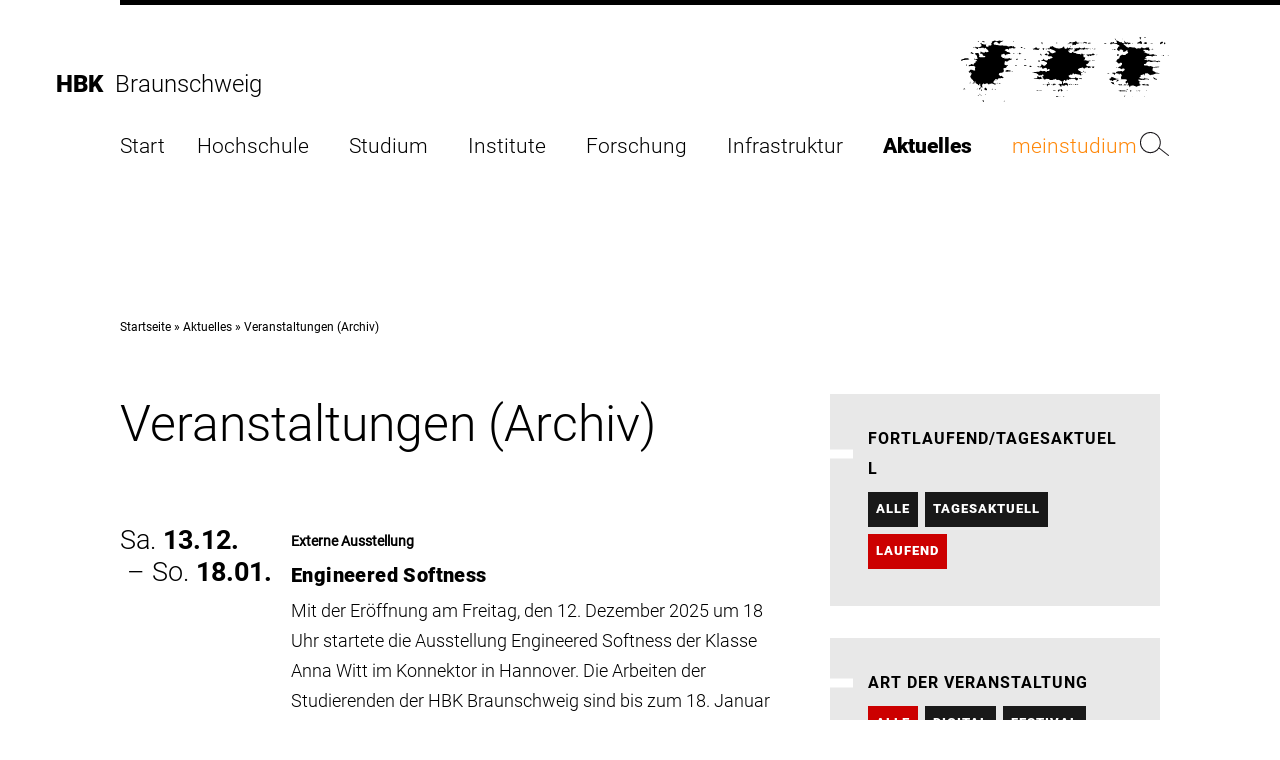

--- FILE ---
content_type: text/html; charset=utf-8
request_url: https://www.hbk-bs.de/aktuelles/veranstaltungen-archiv/kategorie/laufend/
body_size: 37987
content:
<!DOCTYPE html>
<html lang="de">
<head>

<meta charset="utf-8">
<!-- 
	###################################################
	Leuchtfeuer Digital Marketing - www.Leuchtfeuer.com
	###################################################

	This website is powered by TYPO3 - inspiring people to share!
	TYPO3 is a free open source Content Management Framework initially created by Kasper Skaarhoj and licensed under GNU/GPL.
	TYPO3 is copyright 1998-2026 of Kasper Skaarhoj. Extensions are copyright of their respective owners.
	Information and contribution at https://typo3.org/
-->



<title>Veranstaltungen (Archiv) - Hochschule für Bildende Künste Braunschweig</title>
<meta http-equiv="x-ua-compatible" content="IE=edge">
<meta name="generator" content="TYPO3 CMS">
<meta http-equiv="content-type" content="text/html; charset=UTF-8">
<meta http-equiv="content-security-policy" content="upgrade-insecure-requests">
<meta name="viewport" content="width=device-width, initial-scale=1.0">
<meta property="og:type" content="website">
<meta property="og:site_name" content="Hochschule für Bildende Künste Braunschweig">
<meta property="og:title" content="Veranstaltungen (Archiv)">
<meta name="twitter:card" content="summary">
<meta name="theme-color" content="#000000">
<meta name="msapplication-tilecolor" content="#000000">
<meta name="msapplication-tileimage" content="IMG_RESOURCE">
<meta name="msapplication-square70x70logo" content="IMG_RESOURCE">
<meta name="msapplication-square150x150logo" content="IMG_RESOURCE">
<meta name="msapplication-square310x310logo" content="IMG_RESOURCE">
<meta name="date" content="2024-05-27">


<link rel="stylesheet" href="/typo3temp/assets/compressed/media2click-dc904109e5fa7ae39f61b228428d3641.css?1764845252" media="all">
<link rel="stylesheet" href="/typo3temp/assets/compressed/website.min-1d650cc42826ee986a80274537af0074.css?1764845252" media="all">
<link rel="stylesheet" href="/typo3temp/assets/compressed/print.min-e42f508de18f8caf279adca147059d38.css?1764845252" media="print">
<link href="/_assets/45782941b7938c27b5d2dd2d734f1d64/Css/events-list-styles.min.css?1764845223" rel="stylesheet" >
<link href="/_assets/45782941b7938c27b5d2dd2d734f1d64/Css/news-list-styles.min.css?1764845223" rel="stylesheet" >
<link href="/_assets/45782941b7938c27b5d2dd2d734f1d64/Css/news-categories-styles.min.css?1764845223" rel="stylesheet" >
<link href="/_assets/9220e92ceb5ee1d7b21ef6134ab6a9b7/Css/container-styles.min.css?1764845223" rel="stylesheet" >
<link href="/_assets/45782941b7938c27b5d2dd2d734f1d64/Css/breadcrumb-styles.min.css?1764845223" rel="stylesheet" >


<script>
/*<![CDATA[*/
var TYPO3 = Object.assign(TYPO3 || {}, Object.fromEntries(Object.entries({"settings":{"TS":{"m2cCookieLifetime":"31"}}}).filter((entry) => !['__proto__', 'prototype', 'constructor'].includes(entry[0]))));
/*]]>*/
</script>



<link rel="apple-touch-icon" sizes="57x57" href="/_assets/45782941b7938c27b5d2dd2d734f1d64/Icons/Favicons/apple-icon-57x57.png"/><link rel="apple-touch-icon" sizes="60x60" href="/_assets/45782941b7938c27b5d2dd2d734f1d64/Icons/Favicons/apple-icon-60x60.png"/><link rel="apple-touch-icon" sizes="72x72" href="/_assets/45782941b7938c27b5d2dd2d734f1d64/Icons/Favicons/apple-icon-72x72.png"/><link rel="apple-touch-icon" sizes="76x76" href="/_assets/45782941b7938c27b5d2dd2d734f1d64/Icons/Favicons/apple-icon-76x76.png"/><link rel="apple-touch-icon" sizes="114x114" href="/_assets/45782941b7938c27b5d2dd2d734f1d64/Icons/Favicons/apple-icon-114x114.png"/><link rel="apple-touch-icon" sizes="120x120" href="/_assets/45782941b7938c27b5d2dd2d734f1d64/Icons/Favicons/apple-icon-120x120.png"/><link rel="apple-touch-icon" sizes="144x144" href="/_assets/45782941b7938c27b5d2dd2d734f1d64/Icons/Favicons/apple-icon-144x144.png"/><link rel="apple-touch-icon" sizes="152x152" href="/_assets/45782941b7938c27b5d2dd2d734f1d64/Icons/Favicons/apple-icon-152x152.png"/><link rel="apple-touch-icon" sizes="180x180" href="/_assets/45782941b7938c27b5d2dd2d734f1d64/Icons/Favicons/apple-icon-180x180.png"/><link rel="icon" type="image/png" sizes="192x192" href="/_assets/45782941b7938c27b5d2dd2d734f1d64/Icons/Favicons/android-icon-192x192.png"/><link rel="icon" type="image/png" sizes="32x32" href="/_assets/45782941b7938c27b5d2dd2d734f1d64/Icons/Favicons/favicon-32x32.png"/><link rel="icon" type="image/png" sizes="96x96" href="/_assets/45782941b7938c27b5d2dd2d734f1d64/Icons/Favicons/favicon-96x96.png"/><link rel="icon" type="image/png" sizes="16x16" href="/_assets/45782941b7938c27b5d2dd2d734f1d64/Icons/Favicons/favicon-16x16.png"/><!-- Matomo -->
<script>
  var _paq = window._paq = window._paq || [];
  /* tracker methods like "setCustomDimension" should be called before "trackPageView" */
  _paq.push(["setDocumentTitle", document.domain + "/" + document.title]);
  _paq.push(['trackPageView']);
  _paq.push(['enableLinkTracking']);
  (function() {
    var u="https://matomo.hbk-bs.de/";
    _paq.push(['setTrackerUrl', u+'matomo.php']);
    _paq.push(['setSiteId', '1']);
    var d=document, g=d.createElement('script'), s=d.getElementsByTagName('script')[0];
    g.async=true; g.src=u+'matomo.js'; s.parentNode.insertBefore(g,s);
  })();
</script>
<noscript><p><img src="https://matomo.hbk-bs.de/matomo.php?idsite=1&amp;rec=1" style="border:0;" alt="" /></p></noscript>
<!-- End Matomo Code --><!-- Matomo Tag Manager -->
<script>
var _mtm = window._mtm = window._mtm || [];
_mtm.push({'mtm.startTime': (new Date().getTime()), 'event': 'mtm.Start'});
var d=document, g=d.createElement('script'), s=d.getElementsByTagName('script')[0];
g.async=true; g.src='https://matomo.hbk-bs.de/js/container_gHHnfy0g.js'; s.parentNode.insertBefore(g,s);
</script>
<!-- End Matomo Tag Manager -->
<link rel="canonical" href="https://www.hbk-bs.de/aktuelles/veranstaltungen-archiv/kategorie/laufend/"/>
</head>
<body id="page-703">



	<nav aria-label="Bereiche überspringen">
  <ul class="o-skiplinks">
    <li><a href="#main-navigation">Direkt zur Hauptnavigation</a></li>
    <li><a href="#main">Direkt zum Inhalt</a></li>
    <li><a href="#footer">Direkt zur Fußleiste</a></li>
    <li><a href="#search-button">Direkt zur Suche</a></li>
  </ul>
</nav>
	

<header class="o-header" x-data="{ showSmallHeader: false, burgerActive: false, showFoldout: false, activeFoldout: -1 }"
		:class="{ 'o-header--small' : showSmallHeader }"
		@scroll.window="showSmallHeader = (window.pageYOffset > 100) ? true : false">

	<div class="o-header__logo-mobile">
		<svg xmlns="http://www.w3.org/2000/svg" aria-label="HBK Logo" viewBox="0 0 580.63 181.65"><path d="M560.17 50.85h1.93v-.8a2.18 2.18 0 0 0-1.93.8M542 115.77c-1.61-1.29-3.7-3.06-6.12-3.39.32 1.45 2.25 2.9 3.06 5 2.74 1.12 5.8 2.74 8.86 1.45-1-1.61-4-2.74-5.8-3.06M516.52 151c.64-.16 1.61.16 1.93-.48-.32-1.45-2.73-.48-1.93.48m-3.06 16.11H511c.33 1.13 2.42 1.29 2.42 0m-1.13-36.24c-2.74 1-5.8.8-7.73 3.06 3.38 1.13 6.44.48 9.67 1.13 3.22-1.94 9 4 10.79-1.13-1.61-1.61-3.87-1.77-5.8-2.26-1 2.58-4.67 1.29-6.61 1.13Zm-17.39 19.65c1.93-.48 3.86 2.9 5.31 0-1.77.16-3.87-2.26-5.31 0m-4.68.48 1.13.65c.33-.33 1-.49.81-1.13-.48-1.61-3.06-.16-1.94.48m-12.07 16.11h2.41c-.65-1.45-1.61-.16-2.41 0M473.68 153l2.57-2.42a6.15 6.15 0 0 0-3.06-1.93c-1.93 1.45-1 3.22.49 4.35m-9-5.48c1.29-.81.49-2.42-.64-2.74-1 1-1.77 2.42-.81 3.54.65.33 1-.48 1.45-.8m-10.3 19.65h2.57l-.32-.32c1.13-.81 1.13-2.1 1.61-3.06-2.74-.49-1.77 2.74-3.86 3.38m-15.18-16.61c2.1.48 3.39.48 5 1.61 4.51-1.29 9.18.32 13.53-.81 1.77-.8 4.67 2.26 5.8-.32-4.68-2.25-11.76-.8-16.27-1.29-2.1-2.73-5.15 1-8.06.81m0-16.59c2.58 1 7.74 1.29 11.28 1.13l-1.93-3.1-4.67 1.12a2.91 2.91 0 0 1-1.94-1.93c-1.93.16-1.61 1.61-2.74 2.74m-5.8-8.86c2.26-1.61 7.09-1.29 6.61-5.48-.64 0-1.61.32-1.93-.32-2.58 1.45-4.35 2.74-4.68 5.8m-5.79 8.93h2.25c-.16-.16-.48-.32-.32-.81a2.14 2.14 0 0 0-1.93.81m-9.67-7c3.06.32 4.67 7.25 8.86 4.19.48-2.42-.16-4.67-3.06-5.32-2.26 2.42-4.19-1.77-5.8 1.13m-42.87-60.68a15.09 15.09 0 0 0-9.53-.14c.92-.07 1.3 1.28 2.28 1.42 1.6-2.25 4.83-.8 7.25-1.28m-10 17.07c.32 4 4.67 1.61 6.6 3.54 0-1 .16-1.93-.8-2.41l1.44-1.45c-1.93-1.29-5.47-.49-7.24.32m-19 13.21-.81 3.38c.81 0 1.78.32 2.42-.32-.48-1.13-.48-2.58-1.61-3.06m-4.67.64c1 0 1.93.32 2.42-.64.32-1-.49-1.93-.81-2.42.16 1.61-3.22 1.45-1.61 3.06m-3.06 7.76H338v1.29h.32Zm-8.86 11.28 1.12.8c2.59-.8 5.16 2.58 6.93-.8-1.12.16-1.61-1.77-3.06-1.13-1.28 1.77-4.83-1.61-5 1.13m-5.8 16.59c1 .65 2.26 1.93 3.54.81a1.36 1.36 0 0 0-.48-.81c-1.13-.32-2.09-1.29-3.06 0m-6.12.48c1.29 1 4.35 1.45 5.31-.48-1.6-.48-4.51-2.25-5.31.48m-2.42-.48h-3.38l1.89 1.13Zm-8.53-1.93c0 1-1.61 2.09 0 2.74 1.28.32 2.09-.49 3.22-.81-1.13-.64-1.61-2.42-3.22-1.93m-6.45 1.93c.16.16.49.48.33.81 1.29-.65 3.54 1.61 4.18-.81-1.28-1.77-3.06 0-4.51 0m-5.47 16.59h3.86c-1.13-.48-3.06-2.09-3.86 0m-10 16.75.65.65c1.12.64 2.89.8 3.54-.65a6.28 6.28 0 0 0-4.19 0m-6.28-18.68c0 .8.32 1.61-.32 1.93l1.12.81c1.77 5.31 2.74-1.77 5.8-.81-2.58-.16-3.78-3.38-3.78-3.38s-7.17-.16-2.82 1.45m-2.74 17.88-.32.8H277c0-.48-.81-.8-1.29-.8m-2.61-12.11c-.8-3.22 4.51-2.9 2.26-6.45-3.55-1.28-3.22 1.94-5.48 3.07Zm-8.21 12.88 1.93 1.13c2.1 0 4.35 1.13 5.8-1.13-2.74 1.45-5.8-3.7-7.73 0m-8.06-16.75c2.26 3.06 6.12-.64 8.86 0-1.61-1.13-6.44-1.13-8.86 0m-1.61-16.59c2.58 5.8 6.93-1.13 10.47 0l-2.25-1.93c-3.06 4-2.42-2.9-4.67-2.26 2.25 3.39-2.42 2.42-3.55 4.19m-1.17-1.84-1.6.8v1.57l1.62-.48Zm-15.74 2.7c1.93.8 2.74 2.9 3.38 4.67.48-.49 1.13-1 .81-1.61-.65-4.35 4-3.06 6.92-3.87-4.18-.64-2.73-6.12-5.8-6.93-.8 1.78 1.45 3.23 1.94 5-.49.48-.81 1.13-1.45 1.13-2.09-3.07-4.35 1-5.8 1.61m-2.42-.81h-1.45l.65 1.13c.32-.32 1-.48.8-1.13m-8 .48c1.45 2.1 3.38-.8 5.31-.48-1.44-1.61-3.86.65-5.31.48m-10.15 16.11c2.74 2.9 5.32-.64 8.54 0-2.26-2.25-5.16 1.29-8.54 0m-8.05 0c2.09-.64 6.12 2.74 6.93 0-1.78-1.13-5.64-1.13-6.93 0M203 116.57c8.54.32 17.4 3.06 24.81-.64l-.48-.49c-.49.16-1.13-.32-1.46.49l-1.87-1.61.33-.33c1-1.93-1.29-3.22-3.07-3.22-1.76 3.22-4.66 1.13-5.79-1.13a3.13 3.13 0 0 0-3.06 1.13c3.7 9-7.42 1.77-9.35 5.8M151.42 79.2c-.49 2.74 4.5 3.06 3.86 0Zm-6.13-33.34c1.13.64 1 1.93 2.26 1.93-.48-1.29 1.28-.8 1.61-1.93-1.13-1.93-2.42.48-3.87 0m-3.86 50.25c1 1 1.61.49 2.74 0a1.37 1.37 0 0 0-2.74 0m-18.2-.32a10.67 10.67 0 0 0 7.73.81c2.57-1 6.76.32 8.21-1.29l-1.29-1.45c-5-1.13-11.11-3.38-14.65 1.93m13.53-16.59c-.17-.32-.49-.48-.33-.8l-.8.8ZM119 179.23c1 .48 3.06 1 3.87-.32-1.14-.48-3.39-1-3.87.32M105.51 129c.8 2.1 3.06.81 4.67 1.13.16-2.09-3.22-2.41-4.67-1.13m-6.28 0a5.07 5.07 0 0 0 4.34 0c-1.45-1-3.38-1.28-4.34 0M97 122.37c.64.81 1.77 0 1.93-.32-.32-1.29-2.09-.65-2.25 0Zm0 23.2h-2.77l1.13 1.93Zm-11.28 0c1.29 2.57 3.39-.33 3.87 0-.16-.17-.48-.33-.32-.65-1.29-.32-2.26.48-3.55.65m-15.78 3.86c.8-1.13 2.58-1.93 2.74-3.38l-2.74-3.54c-3.54-3.23-3.87 3.86-6.12 3.06 2.41.48 4 3.22 6.12 3.86m-3.54 12.89h3.54c-.48-1.61-3.38-1.94-3.54 0m-3.1 19.33.81-2.42a3.43 3.43 0 0 0-2.74-2.74c-3.87 2.42 1.45 4 1.93 5.16M58 150.72c1.93-1.45-.81-3.87.64-5.15H56.7l1.29.8-1.93 3.06a1.66 1.66 0 0 0 1.94 1.29m-3.22 11.92.8.8a1.58 1.58 0 0 0 1.94-1.12c-.81-.32-2.42-.81-2.74.32m-2.26-3.87v3.55h.81c-1.45 0 1-1.45.32-2.74-.32-.32-.48-1-1.13-.81m-5.8 3.55.81 1.45c1.29.32 2.42-.81 3.06-1.45-1.61.48-2.58-1.29-3.87 0m-1.93-18.2-1.13 1.93c.81-.16 1.77.32 2.26-.48-.32-.49-.16-1.61-1.13-1.45M23.84 129h2.42c-1.45-1.44-.16-2.73.32-4.18-1.93.32-.81 3.22-2.74 4.18m-8.37-53-1.3 3.54c1 .81 1.94 0 2.74-.32-.48-1.13-.48-2.74-1.44-3.22M4.72 145.6l6.88.45v-.81c-1.36-3.47-4.27.27-6.88.36m-.21-81.22c5.8-.32 15.14-.8 19.81-2.25-1.12-1.13-2.25.8-3.06-1.13L20 59.39c-3.86.48-7.89-1-11.59 1.13-2.61 2.41-7.77 0-8.41 5.15 1.45 1.13 2.58.65 4.19.65 1.13-.65-.81-1.13.32-1.94m25.13-20c-.48-1 .81-1.29.81-1.61-1.78-3.06-3.87 1.29-3.06 3.06.48 1.13 2.89-.49 4.18 1.13a2 2 0 0 0 3.22-1.13 4 4 0 0 0-5.15-1.45m21.26-31.7c-1.45 0-3.06-1.78-4.19 0l.81.8c1.13.81 2.42 0 3.38-.8m14.82 0c-2.42-1.78-5.32-1-7.73 0 1.61 1.93 3.86 1 6.12 2.25 1.61 0 1.13-1.29 1.61-2.25m80.38 1.12 1.12-1.12a1.83 1.83 0 0 0-1.93-.81c-1.12 1.13.32 1.13.81 1.93m6.12 15.47c-1.77-.65-4.19-.16-4.19-2.74-1.45-1.77-3.38 0-5 0-2.9-3.38-6.93 0-10.15.48-.64-1.29-1.77-1.29-3.06-1.29-4-2.57-10.47.49-14.34-2.57-7.89 1.93-15-1.94-22.39-1.29-1.09-1.13-2.56-1.93-1.92-3.86 1.77-2.74 3.22-5.31 7.41-4.19 4 0 5.48 5.64 8.86 5.48.8-4.19 5-5.8 8.86-6.6l-.3-1.95c.48-1 2.25.33 2.25-1.12-2.25 0-4.19 1.12-6.12 1.93-5-4.19-8.7 1.29-14.33 0-3.55-4.19-8.38 1.13-12.09 1.13L87 13.8c-1 1.29-.8 3.23-2.73 3.87-.65 3.06 3.22 3.54-.49 5.8a10.22 10.22 0 0 1-5.8 0c-1.77.48-1.12 2.58-1.93 3.87-1.45-.33-4.35.64-5.8-.33.48-2.09-1.13-4.35-1.13-6.6.49-.65 2.1-.16 1.61-1.61-3.86 5-7.41.64-12.4.48a5.59 5.59 0 0 1-1.93-3.22c-1.13-.16-1.61 1.13-2.26 1.61 1 2.09 1 2.58 3.06 3.87a23.25 23.25 0 0 1-.8 5C51.22 28 45.91 30.88 40.91 27c-1 5.32-4.5 0-7.4 2.26l.8.8c1.61 1 3.06-.32 4.67-.48 2.74 1.29 4.67 3.7 8.06 4.35.32-1.45-.49-3.06 1.28-3.87 1.62-1.12 3.06.33 4.19 1.45C54 30.07 57 32 58 29.27c1.61 3.06 5.8-1.61 6.12 3.06 1.6.67 2.08-1.33 3.05-1.93 1 0 1.93-.17 2.42.8 0 3.06 4.51 2.09 5 5.48 2.42.16 1.45 3.06 2.26 4.51-2.1 1.29-3.39.8-5.8 1.61-1.77-3.55-4.35 0-6.13 1.13-4-.33-6.6-1-9.34-3.39-2.9 1-.64 3.39-1.93 5.32h-.32c1.61 2.25 3.7.64 5.31.8 1.77 1.29 1.45 3.55 2.74 5 1.45 2.57 5-.16 6.28 1.93a2.73 2.73 0 0 1-1.28 2.74c-5.8-.16-12.57 2.25-16.92-1.93 5-1.78-1.45-6 .32-8.54-3.54-2.74-7.24-.32-11.11 0 .64 5 8.21 4.67 5.8 10.47.16 1.77 3.38 1.45 2.25 3.86a11.82 11.82 0 0 1-6.12 1.13c-2.09 0-4.67-1.77-4.67 1.13l5 .48c1.78.81 4 2.58 4.19 4.67-1.29 1.13-2.25-.8-3.38-1.28a12 12 0 0 0-.81 5.15H39c-.32 2.09-4.51 2.42-3.54 5.32-2.9 2.25-3.87-2.42-6.93-1.13-1.77 3.54-7.25.8-7.25 5.48.49 1 1.45.64 2.26.64 4.67-2.9 7.89 1.13 12.4-1.45.32.48 1 .81.81 1.45 6.92 1.29-.65 7.25 3.38 10.47L39 93.38c-4 1.45-7.57-2.9-12.4-1.94-2.9 1.13-2.26 6.29-6.12 4.35.8 3.22 4.51 3.38 5.31 6.61l.49-.49c-.65-1.29-2.1-1.93-.81-3.38 1.61 0 2.74 1.13 3.87 2.26.32 4-2.58 6.6-3.87 10l4.67 7.09c.81 1.13 4.67 1.93 3.06 4.19l2.74 1.13c0 1.45 0 3.7-1.13 5-.48 0-1 .16-1.28-.32-.49.32-.81 1.12-1.45 1.12 1.45 2.74 3.38-.48 5.31 0 .16-1.44-.16-3.06.48-4.18.81 0 1.94-1.78 2.74 0-1.45 3.22.49 5.31 3.39 5.8 3.22.32 3.38 5.79 7.4 4.18l-.48-3.38c5.32-4.35 1 4.51 3.87 5.8 1 4.51-4.35 4.51-5 8.38l1.94.8c2.9.81 2.25-2.41 2.41-4.19a4.68 4.68 0 0 1 2.26-2.41c.8 1.29 2.58 2.25 3.54 1.29-.32-2.1-1-4.84-1.29-7.41 1.77-1.29 2.9-3.71 5.16-3.87a3.41 3.41 0 0 1 1.91 2.19l5.8-2.58c.64.32 1.77 1.13 2.58.32 1.29.16 1.29 1.29 1.29 2.26h3.86a2 2 0 0 1 3.06-1.13c4.35-3.22 9.18 1.61 13.53 3.06 1-1.45-.48-3.87.81-5H95v1.13c-.17.49-.81.49-1.13.49.32-3.06-4.35-1.94-3.87-5a41 41 0 0 1 5.32-5.8l-.32-.48 1.61-1.93c1.61-.49 2.58 1 3.86 1.61 1.94 1.13 2.58-2.1 3.87-3.06 1.45-1.13 4.51-1.45 5.8.32 1.12-3.71 5-1.13 7.25-.81-.65-1.61 1.12-2.25 1.93-3.06l-.81-.8c-2.9 1.61-2.9-3.87-6.12-3.06-3.06 3.54-4.19-2.26-6.92-3.06.16-9.18 10.31-2.1 13.85-9.35 1.61-2.25-1.13-4.67-1.13-7.24 1-1.13 1.93-2.26 3.54-1.94 6 .49 4.84-6.28 10-7.73-.8-1.93-2.57-.8-3.54 0-2.58-.48-5.8-.48-7.25-2.74 1.29-3.54.16-7.41 2.74-10.14.64 3.54 4.35 1.45 6.44 1.93 1.45-2.9 5.16-2.42 6.28-4.51 2.1 1.29 3.71-1.13 5.8-.81L141.11 61c-1-3.06-2.9 1-4.35-.48-1.45-4-4.19.16-6.61 0-1.29-1.45-3.22-.33-4.51.48-2.25-2.9-2.9.81-5.15-1.13l1.61-1.61-5.48.32c-1.77-1.93-2.42-3.54-5-4.51.32-1.29 1.13-2.41.8-3.86.65-3.87 5.16-.33 6.12-3.55 2.9-.16 4.51 2.74 4.36 5 3.38-3.55 9-4.35 13-3.87-.16-1.77 1.93-1.29 2.74-1.93-1.45-2.26-6.28-3.87-10-4.19-1.61-2.9-4.51-2.74-6.93-4.35 2.42-3.54 6-4.35 10-3.86.65.64 0 1.77.81 2.41 4.19.49-.64-3.22 2.25-4.35a4.58 4.58 0 0 0 2.42 1.61c1-3.06 4.35-.64 5.8-3.06a10.48 10.48 0 0 0 5.31 2.26c1.13-1.29 4.35-.32 3.87-3.06m.8 33.66c1.46 1 4.52 1.45 5.8-.48-.64-3.87-4.5-.81-5.8.48m5-16.59c2.25-.48-.81-.48-.32-1.61l-.81 1.61Zm10.47 0c-2.26-.32-4.67-1-6.12-2.41-2.9 2.57 1.77 3.38 1.93 5.47 0-2.41 2.9-1.93 4.19-3.06M172 29.27c-1.45-2.1-4.67-2.58-5.47.32l.32.48c1.45.49 4 1 5.15-.8m7.25 2.25-3.38-.32-.49 2.26c1.29-1.13 3.39-.17 3.87-1.94m2.42 30.93c-1.45-1.45-3.55-.32-5.16 0l.48 1.29c1.13 0 3.55.48 4.68-1.29m2.57 16.75-1.12-1.29c-1.29 1-5.16-.32-6.93 1.29l.8 1.94c2.42.48 4.35-2.58 7.25-1.94m13 3.87c-.64-2.26-3-2.1-4.67-3.22l-1.45 3.22a6 6 0 0 0 6.12 0m22.88-49.94-1.61-.8c-2.26-.32-5.8.8-6.93-2.74-1.13-1.13-2.09.64-3.54 0-2.42 1.61-4.84 3.38-7.73 3.54l1.28 1.94c4.51-.33 7.25.48 11.6.8 3.06 2.42 5-2.9 6.93-2.74m-7.73 49.13v.81c1.93.16 5.15 3.06 6.12 0-1.78-2.9-4.19.48-6.12-.81m8.05-15.94c-1.77-1.62-3.86 0-5.8 0 1.77.8 1.13 3.7 3.54 3.22 2.26.16.81-2.42 2.26-3.22m1.13-20-.65 3.38a4.17 4.17 0 0 1 3.08 2.44l2.26-2.42c-2.42.49-3.54-1.77-4.67-3.38m6.6-29.8-3.38-1.93c-3.22 3.22 2.9 3.54 2.58 6.12 1.45-1.45-1.13-3.06.8-4.19m5 16.59L229 30.88c-3.71 3.06 1.45 3.06 1.93 6.12 1-.81.16-3.54 2.25-3.87m6.61 0c-1-.64-2.74-.64-3.38.33.16.48 1 .64.64 1.28 1.45 1.13 1.93-.64 2.74-1.61m29.47-16.59-3.54-1.12-.32 1.93c1.13.64 3.38.48 3.86-.81M298.88 32c-1.13-1-.65-2.9-1.94-3.55-.16.16-.48.49-.32.81-1.13 1.77-2.09 4.51-5 3.54-4.68 0-1.77-5.8-5-6.6-4.35 6.6-11.92 6.12-19.32 5.31a26.92 26.92 0 0 1-12.41-6.44c-.64 1.77-3.38 1.61-5 1.13-1.77 1.61-2.9 4-2.42 6.12l-3.87-.81c-.8.49-3.22.49-2.25 1.61 3.38 2.58 6.44 0 10 .81 4.51 2.41 10 2.58 13.53 7.25l-1.45 1.93c-2.74.32-5.8 2.74-9.34 2.74-2.1-1.93-7.9-2.74-5.81-6.93-1.28-.48-.8 1.13-1.93 1.61a16.69 16.69 0 0 0-5.8-1.61c-.16 2.1 2.1 1.61 3.06 2.74-1 1.45 1.45 1.29 1.94 2.74-.16 1.29 2.41 2.25.48 3.38-1.45 1.45-4 1.45-5.8.81.49-.17.32-.81.32-1.13-4-4-5.15 2.58-8.05 2.25 3.38.49 7.25 2.42 10.31 1.13-.48 2.42 3.06 2.42 2.74 4.35 1.61-2.9 4.19-1.13 6.28-1.61 1.93 1 2.9 2.58 4.19 4.35-2.9 2.58-6.93 1-8.86 4.19-5.48-3.55-3.55 5-8.86 3.54-3.38-.64-5.8-1.45-7.73-4.67-2.09 3.38-4.19 5.15-8.22 5.32 2.74 2.25 7.89-1.13 10.47 1.93 2.58-1.45 2.58 2.9 5.48 1.61 1.77.8 1.13 3.38 1.93 5-3.7 1.29-4.19 7.09-9.34 5.48-1.77-1.93-4.67-2.26-5.48-5-1.61 2.25-1 8-5 6.92-1.77 1.29 0 3.06 0 4.67 2.09-.48.48-3.7 3.06-3.54 1.93.64 2.25 2.74 3.22 4.19 3.87 3.06 6.28-2.42 11.12-1.13a5.11 5.11 0 0 1 2.41 4.67c2.42 1.29 4.51-4.67 6.93-.32 1.61 1-.16 3.06-1.61 4.19a10.42 10.42 0 0 1-6.61-.32l.49 2.25c-3.06 3.06-2.9-1.77-5.8-2.25-1 0-2.1 1.61-2.74 0-3.54 3.54-6.44-2.1-10.47.32-1.93 3.06-6.28 2.25-8.86 1.93-2.58 2.25-5.48.16-8 1.93-1.29 1.45-2.9-1.29-3.87.81 2.74 1.45 8.22.48 11.92 1.93 1.61 2.26 4.67 3.06 5.48 5.8l8-.48c.64-1.29 2.09-2.74 3.87-2.26 1.13 1 1.13 2.26 1.61 3.55-.33 1.77-2.42 1.12-3.55 1.93-1.44 1.93.81 2.09 1.94 3.06.32 1 1.93 1.93.8 3.06l1.45 1.93c2.74 1.13 6.44-.16 9-1.93 1.13 2.9 6.93-1.13 6.93 3.54 2.9 1.61 5.63 0 8.54.33 1.6-2.9 6.6.32 7.24-3.55a8.44 8.44 0 0 0 6.28 3.55c5.16-2.1 8.22 3.38 12.73 4.18-.32 2.26.65 6.12-.81 7.74a31.4 31.4 0 0 1-5.47-1.45c-1 2.25-2.42.8-4.19 2.25l1.65 1.17.65-.65 6.28 7.25.32-5c2.09-4.19 3.87 3.22 5.8-.32 3.54 3.22 4-2.9 7.73-1.61 1.93.64 2.58 3.22 3.87 3.86l.8-5.47c-.64-3.39-4.35-2.42-5.79-5.32.15 5.64-7.26-1.61-6.13 4.67-4.83-1.29 1.45-5.31-3.86-7.09 1.12-1.45 2.41-.64 3.86-.32a4.18 4.18 0 0 1 1.13-3.86c2.74-.81 3.87 2.57 5 3.86 1.6-1.45 1.77-3.38 2.73-5 1.29-.49 2.42.8 3.39.32 3.22 3.38 3.38-5.16 7.08-1.13 2.9-1.61 7.09-.16 10.31-1.13 3.71-.16 3.71 4.68 7.09 4.19 2.09-1 2.9-3.54 4.19-5-3.22-2.1-5.64-2.26-9.35-3.54.48 4.83-4.35 1.93-7.24 2.73-2.42.49-7.09-.16-5.48-3.38-.81 0-1.13 1-1.45 1.45-2.74-.48-3.22-3.38-3.54-5.8.8-.8 2.09-1.61 3.06-.8 1-3.87 4.67-.49 6.6-1.45l2.26-3.87c2.25-.48 3.86 2.42 4.67 3.38v-.32a2.71 2.71 0 0 1 3.06-1.61c3.86 1.93 7.25 1 11.27 2.42 1.78.64 1.94 2.74 4.19 1.93 1-1.93-.32-3.54-.64-5.48 0-3.22 3.54 0 4.51-2.25-1-1.29-3.06-1-4.19-.49-2.09.17-1.29-1.93-1.13-3.06a11.21 11.21 0 0 1-7.41-4.18c0-1-.16-1.94.81-2.42 3.05-3.86 7.73-1.93 11.59-4.51 2.1.32 3.07 3.54 5.48 3.38 1.93-3.7 5.32-2.25 8.38-4.18.48.64 1.61 1 1.28 1.93 2.74 1.77 5.32-1.77 7.74 0-.81-1.61 1-2.42 1.93-3.06-1.93-.49-5 .64-5.8-2.42-.8 2.1-2.9 1-4.35 1.13-1.77-.64-4.35-1.13-3.86-3.87-1.29-4.83 5.79-.48 4.34-5 2.1.8 2.1-2.26 2.58-3.38-2.41-4 4.67-.33 5.48-3.22-4.19-1-8.54.8-11.92-.65-2.74-1-5.16 0-7.41-.8-.64-2.58 2.25-1.13 3.06-2.42.16-1.13 0-3.87 1.13-5l-4.51-1.13c-.81-1.93-2.09-3.71-1.29-5.48.48.48 1.77.32 1.61 1.29v-.81c.64-1.12 2.58-1.93 2.74-1.61l-1.13-1.12c-4.19 2.25-4.83-2.26-7.73-3.06l-1.61 3.38a6.77 6.77 0 0 1-3.87-1.45c-4 .32-9-.16-11.92-2.74-4.35.81-6.28-2.9-9.34-3.87.48.17.32.81.32 1.13-.32 1.61-2.09 3.55-4.18 2.74-3.23-.8-7.09-2.25-6.61-6.6 1.29-2.26 1.13 1 2.74.48 3.22-1.77-1.13-2.26-.32-4.35 1.77.48 3.86-1 5.31 1.13 1.61-3.54 3.55.8 5.48-2.26h-1.61c-.16-.16-.48-.32-.32-.8-.49-.48-.16-1.61-1.13-1.13V32l-3.87.32c-.64-4.35-4.83-1.77-7.08-.32M232 90.8V90l-1.45-.48Zm74.58-64.59c.32-.81-.49-1.45-.65-1.61l-1.61 1.93c.81 1.13 1.61-.32 2.26-.32m-6.45-7.73a.73.73 0 0 1-.8-.49 1.61 1.61 0 0 0-.81 2.42h.81a2.17 2.17 0 0 0 .8-1.93m24.65.32a10.89 10.89 0 0 0 6.28-2.26 4.46 4.46 0 0 0-3.22-.8c-3.87 2.25-4.35-3.55-8.05-4.19-1.29 3.87-6.61 1.61-9.35 4.19-1.12-.32-4.51.8-4.51-1.94-2.41.49-3.22 2.26-5.47 3.06.48.17.32.81.32 1.13 1.29.81 3.22.33 4.35-.32 2.41.48 4-1.61 6.12.81.48 2.25-.65 3.86-1.93 5.31 2.41-2.09 5.63-1.61 8.53-2.25 2.58 2.25 2.74-.81 4.19-2.26 1-.16 1.93-2.42 2.74-.48m12.08-2.26c-.81-.48-3.7-1-3.22.32l2.41.81c.33-.32 1-.64.81-1.13m15.78 1.13c-.15-3.7-5.63-2.25-7.73-4.19-.16 3.55-3.22 1-5 3.06-.16 1 1.29 1.29 2.26 1.13 3.54-2.25 6.92 1.13 10.46 0m-1.89 13.53a5.88 5.88 0 0 1-1.93 1.61c-.32-.32-.65-1-1.13-.8-1.93.32-1.29-1.94-1.93-2.74-3.87 1.61-7.9 3.54-12.08 2.25a6 6 0 0 0-3.87-2.25c-1.61 3.38-4.51 1.61-7.25 1.61-1.45 3.06-5.47.32-6.6 2.25.64.81 2.09 1.29 1.61 2.74.32 2.42-2.42 1.93-3.54 3.06l.8 1.61c2.74-.48 6.45-.8 9.66-1.29-.15-4.18 4-1 5.32-3.06 2.58-5.31 6.77.81 10.15-2.25l1.93 2.25c4.19-4.18 9.34-1.12 15-2.73-.8-3.06-4-.33-6.12-2.26m11.6-13.53c-.16-2.74-4.67-1.29-7.41-1.13l1.29 3.39c1.29-.17.48-1.94 1.45-2.58l1.61 1.45c.8-.81 2.09-1.77 3.06-1.13m0 15.46-.32.33c-1.13 0-1.62-1.29-2.74-1.13l-.48.8c1.45-.16 2.57 2.42 3.54 0m3.06.33 2.74.48a2.42 2.42 0 0 0-2.26-1.61Zm3.06 12.88c-1.93.32-3.54.48-4.51 2.58a2.31 2.31 0 0 1-2.74-1.13c-4.19 1.93-7.89.48-12.72 1.93 3.54.65 4.18 1.78 6.44 4.35l3.22-2.41c1.77-.81 2.9 1.29 3.87 1.93 1.61 0 1.93-1.93 3.06-3.06 2.74 1.77 5.48-.32 8.85-.81a7 7 0 0 0-5.47-3.38m7.09-13.21c-1.62-1.61-3.87.65-5.48.33l.81.8c1.61 0 3.54.32 4.67-1.13m4.51 16.59h-1.93l1.28 1.13c.16-.32 1-.48.65-1.13m26-32c-1.45-1.77-5-1.77-6.28.32 1.93 1.61 4.35.32 6.28-.32m7.73 83.12c-1.61-.49-4.51-1-5.47.32 1 1.45 2.74.48 4.18.8a1.38 1.38 0 0 0 1.29-1.12m-.48 16.59c1.77.8 2.74 4.51 4.67 3.86 1.29-2.41 3.06 1 3.54 1.45 1.94 1.45 4.51-.64 4.51-2.57 5.81 1 8.06-3.39 14.34-2.42l-.81-.81c-7.41 1-12.56-3.86-18.84-5.8-.48 2.26-3.87 2.1-3.06 4.68-1 2.57-3.38-.17-4.35 1.61M433.08 9.45V8.33c0-2.74-3.22-5-5.8-3.55 4.68-1.93 2.58 4.35 5.8 4.67m17.72-4.67 1.13 1.61v-.8ZM478.67 18h-1.13v1.6h.65c.8-.32.32-1.12.48-1.61m10-17.07h1.12l-.32-.33Zm14.65 0a9.77 9.77 0 0 0-5.31 0c1.93 1.45.64 4.67 2.74 5.8 1.45-1.62.8-5.32 2.57-5.8M505.25 18c0-2.74-1-5.64-4.19-6.92-2.74 2.9-5.64 3.38-8.86 5.31-.32.81-1.29 1.45 0 1.94 1.77.32 5-.65 5-.65h.8c2.41.16 5.15 3.87 7.25.32m9-15.46c.48-.65 1.45-1.29 1.13-2.26-1.46-1-2.75 1-4.36.65 1 .64 1.78 2.09 3.23 1.61m4.51 15.14c1-4.51-4-2.74-6.45-3.22 1 2.74-1.77 1.93-2.74 3.22 2.42.32 4.19 2.26 6.93 2.26a2.58 2.58 0 0 0 2.26-2.26m16.26 0c-1.28-2.58-3.86.32-6.12 0 1.77 1.45 4.19.32 6.12 0m-2.25 18c1-1 2.58-1 3.87-1.45-1.29-2.74-3.06.16-4.68 0Zm-73.94 86.34a3.09 3.09 0 0 0 .81.65Zm95.2-38h-.41c.16.14.3.18.41 0m2.26-16.59c-2.26-1-5.8-1.29-8.06 0-1.93-1.45-5 1.13-5.79-2.25-5 3.38-11.77.32-16.6-.49-2.09-3.38-3.38 1.78-5.8.81-2.41-2.25-5.31-.16-7.73-2.25-.64-1.45 1-1.94 1.45-2.74l2.42 1.93c2.25 1 1.45-1.61 2.58-2.26l-3.38-.48c-3.39-2.9 2.89-3.7 3.38-6.6 4.67.8 11.27-1.61 15.13 1.93 1.94-2.74 6.29-2.42 8.87-3.38 2.41.32 3.54 1.77 5-.81h-1.13c-2.74-.32-6.76-2.42-8-.8l-.49-2.26c-4.67-.48-8.05 3.22-13 .81 0-.81.8-1.13 1.12-1.61-4.83 1.12-10.78-3.39-15.14-4.68l2.42-1.45c0-3.22-2.57 0-3.87-1.61.33-.8-1-4.67 1.45-3.54 1.94-.16 5.16-1.13 6.61.81 2.74.8 4.19-1.29 6.28 0-.16.8-1.13 1.28-1.61 1.93 1.29 2.09 3.06-.48 4.19 0 .32-1.45-3.06-2.42-.65-3.87l.32.49a2.45 2.45 0 0 0 1.94-.81c-.65-1.93-1.94.32-2.74-.8-.16-1.61-1.29-3.06.48-4.19-4.19 1.13-9-1.13-11.59 1.93-4.19 2.09-7.74-2.42-11.6-1.93-.8 5.31-6.44 1-9.34 2.25-3.87 3.87-5.64-2.09-9.35-2.25-5.64 2.09-11.59-4.35-16.1.64-6.13-1.13-10-6.44-14.34-10-.81-4.51 4 .32 5.31-1.13 3.23 5.64 4.84-4.83 7.74 1.45 2.9.32 5-1.61 7.41-2.58-2.58-3.7-8.38.65-10.47-3.87l-1.45 2.58c-3.23-1-3.87-4.83-7.09-5.8.32 1 3.06 4.51 0 6.28-1.93-1.12-5.15 1.46-6.12-2.41-6.12 2.09-9.35-4.67-15.14-4.51-1.13 2.41 2.41 4.35 1.29 6.92-2.91-.8-7.09 1.78-8.54-2.41-1.13-.65-3.22-.32-3.54 1.29-1 .32-2.42-.49-3.39-1.29-.8 1.29-3.7 2.74-3.22 4.35.48.8.64 1.93 1.93 1.45 1.29.48 2.1-.65 2.42-1.45a32.66 32.66 0 0 1 15.46 1.13c0 3.7 4 1.28 5.32 4.18 2.58 2.42-1.94 2.74-3.06 3.55.64 3.06-3.71 4-2.74 7.41 1.29 2.41 3.86 3.06 5.8 4.51 1.93-.16 1-2.26 1.29-3.39.64-2.41 2.9-.32 3.87-.8 1.61-2.26 3.54 1.93 5.79 2.25.49 1.29.81 3.39-.48 4.35 3.38-.32 8.37-1.61 10.79-5 5.16-1.45-.48 4.35 3.87 5.31 0 3.39-3.54 4-5.8 5.48-2.1 5-8.06 1.13-12.24 2.26a3.55 3.55 0 0 1-3.87.8l1.45.81c-1.77.8-2.58 2.74-3.87 4.18 1.94 4.84-4.34 5-6.6 7.42-1.45 1-1.13 5.31-4.51 4.18 1.13 1.61 2.42.49 3.38 1.13 1.29 2.74 3.71 4.35 5.8 5.8 1.61.64 2.1-1.13 3.06-1.93 1.77-.49 4.35-.81 5.8.48 1.94 4.19-2.9 6.77-4.51 10-2.9-2.26-3.86 2.57-7.08 1.12 1.92 1.13 2.41 4.68 5.15 2.74 2.26.16 3.38 2.42 4.51 3.87l1.93-2.26c1.94.49 4.84-1.12 6.6.33 3.71 4.51-2.25 4.83-3.86 7.73-2.26 1.12-2.9-1.77-5-1.45-4.51 1.93-13.37-1-15.14 5.8-3.23-1-7.74-2.26-10.8 0l3.55 1.93c2.9-.81 1.61 4 5 2.58l.32-2.58c2.9-4 7.74.8 12.08.32-1.12.16-1.12 1.29-1.61 1.93.65-.16 1.61.33 1.93-.32-.15-1.93 1.62-2.25 3.06-1.93 1.3.48 1.94 1.61 2.74 2.58-.16 1.61 2.26 4.18-.8 4.67-1.13 1.77-1.13 5.47.48 6.6l-1.93.81.81.8c5.79.48 12.23-1.45 17.39 1.94-1.45.64-1 2.09-1.93 3.06a5 5 0 0 1-2.42-.48c-.48 1.61 1.61 3.86-.81 4.34l1.94 2.26c1.77 3.54 2.26-2.74 4.67-1.94a7.92 7.92 0 0 1 1.13 5.48c-4 3.38-10-3.7-13 1.45.81 1.29 2.74 1 3.87.48 2.25.49 4.18-1.12 6.12 0 1.45-.16 2.9.81 4.35-.48l3.05 5.8c1.94.48 1.13-2.26 1.94-3.38 2.9-.81 8.05-1.94 11.11 0a26.85 26.85 0 0 1 6.28 2.74c3.22-3.71 8.87-2.42 11.61-5.48l-.81-.81c-4.51-.32-2.42-4.67-3.55-7.73 0-2.09 3.71-1.29 3.23-1.45v-1.29c-2.42.32-3.06 1.45-5.16-.32-.64-1.61-.32-3.87 1.29-4.67l2.58 2.74.8-.81c1.77-1.45 2.9 1 4.67.81 2.26-3.55 5.48 2.25 7.41-1.94 3.55.33 7.25-1.61 11.12.81 1-.16 1.77-1.77 1.12-1.93l-7.73-1.13c-1-1.45-1.93-.16-3.06.32-.32-1-1.45-1.61-1.45-2.74-.32 2.1-2.41 3.55-4.35 2.42-4.19 1.77-7.08-1.77-11.6-1.61 2.59-.65 2.59-3.71 5.49-3.87l-1.13-1.93c.64-3.54 4.83-2.58 7.24-3.87 3.23-3.54 3.55 3.39 5.48 3.55-.16-1.77-1.45-3.39-.48-5.16 2.25-4 5.31-.16 8.21-2.25.33.48 1 .8.81 1.61 2.57-.48 2.25 4 5.32 2.58a2.63 2.63 0 0 1 1.6 1.61c1.29.64 1.77-1 2.74-1.61 5.64 1.28 9.18-3.71 14.18-3.06 2.57-1 7.73.64 8.21-1.45-3.71-.81-6.76 0-10.15-1.62-2.25.33-3.06-3.86-5.31-2.25-1.13-2.9-3.71-2.42-5-4.67 2.74-1.61 1.44-4.83 2.25-6.93 7.26 1 11-.57 17.79-1.24-.52-.48-1.26-2.22-2-.37l-.76-1.1c-.8 0-1.61-.32-1.93.33-5.64-.65-11.76 3.38-15.95-.81l-.8.81c-1.13-1-1.93-2.42-3.87-1.94-1.93 3.55-4.35-2.73-6.12 1.61-1.61-7.41-11.92 1.94-11.6-6.6.49-.32.81-1.13 1.61-.81 4.83 1 5-2.73 6.93-5.79 3.54-.33 6.6-2.74 9.66.48 2.26-.81 5.16 1.93 6.12-1.29l9.67-.32c1.45 1.13 2.58 2.57 4.67 2.25 1.13-4.35 5.32.81 6.93-3.06M426 34.58l-4.51-.32c.49 1.45 4 1.13 4.51.32m3.22-1.12c-1.93.8-.8 1.28-1.6 2.73l1.6.33c1-.49 2.59-1.78 2.26-2.74-1 .48-1.29-.65-2.26-.32m6.13 17.39c.16 1 1.13.48 1.13 1.61 1.45.65 3.86.49 3.86-1.61 1.13-5.31-5.8-2.58-5 0M435 84h-1.94l1.13 2.42c.81-.64 0-1.77.81-2.42m128.7-69.58c-1.29-2.42-4.19-.16-6.29-.32-1.29 2.57-2.09 4-2.25 6.92 2.58-2.73 9.18-1.93 8.54-6.6m3.06 36.72-2.26-1.12c-2.74.64.16 1.93 0 3.06 1.45.32 1.13-1.45 2.26-1.94m3.86-33.5c-.32-2.42-2.25-2.74-3.86-1.29a3.38 3.38 0 0 0 1.12 3.22c1.78 1.94 2.58-1.45 2.74-1.93m10 33.18c-.64-1.13-3.06-1.13-3.87 0Z" style="fill:#000" data-name="Ebene 2"/></svg>
	</div>
	<div class="o-header__burger">
		<svg class="ham" viewBox="25 25 50 50" width="40"
			 :class="{ 'active' : burgerActive }"
			 x-on:click="burgerActive = !burgerActive"
		>
			<path class="line top" d="m 30,33 h 40 c 13.100415,0 14.380204,31.80258 6.899646,33.421777 -24.612039,5.327373 9.016154,-52.337577 -12.75751,-30.563913 l -28.284272,28.284272"></path>
			<path class="line middle" d="m 70,50 c 0,0 -32.213436,0 -40,0 -7.786564,0 -6.428571,-4.640244 -6.428571,-8.571429 0,-5.895471 6.073743,-11.783399 12.286435,-5.570707 6.212692,6.212692 28.284272,28.284272 28.284272,28.284272"></path>
			<path class="line bottom" d="m 69.575405,67.073826 h -40 c -13.100415,0 -14.380204,-31.80258 -6.899646,-33.421777 24.612039,-5.327373 -9.016154,52.337577 12.75751,30.563913 l 28.284272,-28.284272"></path>
		</svg>
	</div>

	<div class="o-header__container">
		<div class="container">
			<div class="row">
				<div class="col">
					<div class="o-header__wrapper">
						<div class="o-header__logo">
							<div class="o-header__logo-desktop">
								<svg xmlns="http://www.w3.org/2000/svg" aria-label="HBK Logo" viewBox="0 0 580.63 181.65"><path d="M560.17 50.85h1.93v-.8a2.18 2.18 0 0 0-1.93.8M542 115.77c-1.61-1.29-3.7-3.06-6.12-3.39.32 1.45 2.25 2.9 3.06 5 2.74 1.12 5.8 2.74 8.86 1.45-1-1.61-4-2.74-5.8-3.06M516.52 151c.64-.16 1.61.16 1.93-.48-.32-1.45-2.73-.48-1.93.48m-3.06 16.11H511c.33 1.13 2.42 1.29 2.42 0m-1.13-36.24c-2.74 1-5.8.8-7.73 3.06 3.38 1.13 6.44.48 9.67 1.13 3.22-1.94 9 4 10.79-1.13-1.61-1.61-3.87-1.77-5.8-2.26-1 2.58-4.67 1.29-6.61 1.13Zm-17.39 19.65c1.93-.48 3.86 2.9 5.31 0-1.77.16-3.87-2.26-5.31 0m-4.68.48 1.13.65c.33-.33 1-.49.81-1.13-.48-1.61-3.06-.16-1.94.48m-12.07 16.11h2.41c-.65-1.45-1.61-.16-2.41 0M473.68 153l2.57-2.42a6.15 6.15 0 0 0-3.06-1.93c-1.93 1.45-1 3.22.49 4.35m-9-5.48c1.29-.81.49-2.42-.64-2.74-1 1-1.77 2.42-.81 3.54.65.33 1-.48 1.45-.8m-10.3 19.65h2.57l-.32-.32c1.13-.81 1.13-2.1 1.61-3.06-2.74-.49-1.77 2.74-3.86 3.38m-15.18-16.61c2.1.48 3.39.48 5 1.61 4.51-1.29 9.18.32 13.53-.81 1.77-.8 4.67 2.26 5.8-.32-4.68-2.25-11.76-.8-16.27-1.29-2.1-2.73-5.15 1-8.06.81m0-16.59c2.58 1 7.74 1.29 11.28 1.13l-1.93-3.1-4.67 1.12a2.91 2.91 0 0 1-1.94-1.93c-1.93.16-1.61 1.61-2.74 2.74m-5.8-8.86c2.26-1.61 7.09-1.29 6.61-5.48-.64 0-1.61.32-1.93-.32-2.58 1.45-4.35 2.74-4.68 5.8m-5.79 8.93h2.25c-.16-.16-.48-.32-.32-.81a2.14 2.14 0 0 0-1.93.81m-9.67-7c3.06.32 4.67 7.25 8.86 4.19.48-2.42-.16-4.67-3.06-5.32-2.26 2.42-4.19-1.77-5.8 1.13m-42.87-60.68a15.09 15.09 0 0 0-9.53-.14c.92-.07 1.3 1.28 2.28 1.42 1.6-2.25 4.83-.8 7.25-1.28m-10 17.07c.32 4 4.67 1.61 6.6 3.54 0-1 .16-1.93-.8-2.41l1.44-1.45c-1.93-1.29-5.47-.49-7.24.32m-19 13.21-.81 3.38c.81 0 1.78.32 2.42-.32-.48-1.13-.48-2.58-1.61-3.06m-4.67.64c1 0 1.93.32 2.42-.64.32-1-.49-1.93-.81-2.42.16 1.61-3.22 1.45-1.61 3.06m-3.06 7.76H338v1.29h.32Zm-8.86 11.28 1.12.8c2.59-.8 5.16 2.58 6.93-.8-1.12.16-1.61-1.77-3.06-1.13-1.28 1.77-4.83-1.61-5 1.13m-5.8 16.59c1 .65 2.26 1.93 3.54.81a1.36 1.36 0 0 0-.48-.81c-1.13-.32-2.09-1.29-3.06 0m-6.12.48c1.29 1 4.35 1.45 5.31-.48-1.6-.48-4.51-2.25-5.31.48m-2.42-.48h-3.38l1.89 1.13Zm-8.53-1.93c0 1-1.61 2.09 0 2.74 1.28.32 2.09-.49 3.22-.81-1.13-.64-1.61-2.42-3.22-1.93m-6.45 1.93c.16.16.49.48.33.81 1.29-.65 3.54 1.61 4.18-.81-1.28-1.77-3.06 0-4.51 0m-5.47 16.59h3.86c-1.13-.48-3.06-2.09-3.86 0m-10 16.75.65.65c1.12.64 2.89.8 3.54-.65a6.28 6.28 0 0 0-4.19 0m-6.28-18.68c0 .8.32 1.61-.32 1.93l1.12.81c1.77 5.31 2.74-1.77 5.8-.81-2.58-.16-3.78-3.38-3.78-3.38s-7.17-.16-2.82 1.45m-2.74 17.88-.32.8H277c0-.48-.81-.8-1.29-.8m-2.61-12.11c-.8-3.22 4.51-2.9 2.26-6.45-3.55-1.28-3.22 1.94-5.48 3.07Zm-8.21 12.88 1.93 1.13c2.1 0 4.35 1.13 5.8-1.13-2.74 1.45-5.8-3.7-7.73 0m-8.06-16.75c2.26 3.06 6.12-.64 8.86 0-1.61-1.13-6.44-1.13-8.86 0m-1.61-16.59c2.58 5.8 6.93-1.13 10.47 0l-2.25-1.93c-3.06 4-2.42-2.9-4.67-2.26 2.25 3.39-2.42 2.42-3.55 4.19m-1.17-1.84-1.6.8v1.57l1.62-.48Zm-15.74 2.7c1.93.8 2.74 2.9 3.38 4.67.48-.49 1.13-1 .81-1.61-.65-4.35 4-3.06 6.92-3.87-4.18-.64-2.73-6.12-5.8-6.93-.8 1.78 1.45 3.23 1.94 5-.49.48-.81 1.13-1.45 1.13-2.09-3.07-4.35 1-5.8 1.61m-2.42-.81h-1.45l.65 1.13c.32-.32 1-.48.8-1.13m-8 .48c1.45 2.1 3.38-.8 5.31-.48-1.44-1.61-3.86.65-5.31.48m-10.15 16.11c2.74 2.9 5.32-.64 8.54 0-2.26-2.25-5.16 1.29-8.54 0m-8.05 0c2.09-.64 6.12 2.74 6.93 0-1.78-1.13-5.64-1.13-6.93 0M203 116.57c8.54.32 17.4 3.06 24.81-.64l-.48-.49c-.49.16-1.13-.32-1.46.49l-1.87-1.61.33-.33c1-1.93-1.29-3.22-3.07-3.22-1.76 3.22-4.66 1.13-5.79-1.13a3.13 3.13 0 0 0-3.06 1.13c3.7 9-7.42 1.77-9.35 5.8M151.42 79.2c-.49 2.74 4.5 3.06 3.86 0Zm-6.13-33.34c1.13.64 1 1.93 2.26 1.93-.48-1.29 1.28-.8 1.61-1.93-1.13-1.93-2.42.48-3.87 0m-3.86 50.25c1 1 1.61.49 2.74 0a1.37 1.37 0 0 0-2.74 0m-18.2-.32a10.67 10.67 0 0 0 7.73.81c2.57-1 6.76.32 8.21-1.29l-1.29-1.45c-5-1.13-11.11-3.38-14.65 1.93m13.53-16.59c-.17-.32-.49-.48-.33-.8l-.8.8ZM119 179.23c1 .48 3.06 1 3.87-.32-1.14-.48-3.39-1-3.87.32M105.51 129c.8 2.1 3.06.81 4.67 1.13.16-2.09-3.22-2.41-4.67-1.13m-6.28 0a5.07 5.07 0 0 0 4.34 0c-1.45-1-3.38-1.28-4.34 0M97 122.37c.64.81 1.77 0 1.93-.32-.32-1.29-2.09-.65-2.25 0Zm0 23.2h-2.77l1.13 1.93Zm-11.28 0c1.29 2.57 3.39-.33 3.87 0-.16-.17-.48-.33-.32-.65-1.29-.32-2.26.48-3.55.65m-15.78 3.86c.8-1.13 2.58-1.93 2.74-3.38l-2.74-3.54c-3.54-3.23-3.87 3.86-6.12 3.06 2.41.48 4 3.22 6.12 3.86m-3.54 12.89h3.54c-.48-1.61-3.38-1.94-3.54 0m-3.1 19.33.81-2.42a3.43 3.43 0 0 0-2.74-2.74c-3.87 2.42 1.45 4 1.93 5.16M58 150.72c1.93-1.45-.81-3.87.64-5.15H56.7l1.29.8-1.93 3.06a1.66 1.66 0 0 0 1.94 1.29m-3.22 11.92.8.8a1.58 1.58 0 0 0 1.94-1.12c-.81-.32-2.42-.81-2.74.32m-2.26-3.87v3.55h.81c-1.45 0 1-1.45.32-2.74-.32-.32-.48-1-1.13-.81m-5.8 3.55.81 1.45c1.29.32 2.42-.81 3.06-1.45-1.61.48-2.58-1.29-3.87 0m-1.93-18.2-1.13 1.93c.81-.16 1.77.32 2.26-.48-.32-.49-.16-1.61-1.13-1.45M23.84 129h2.42c-1.45-1.44-.16-2.73.32-4.18-1.93.32-.81 3.22-2.74 4.18m-8.37-53-1.3 3.54c1 .81 1.94 0 2.74-.32-.48-1.13-.48-2.74-1.44-3.22M4.72 145.6l6.88.45v-.81c-1.36-3.47-4.27.27-6.88.36m-.21-81.22c5.8-.32 15.14-.8 19.81-2.25-1.12-1.13-2.25.8-3.06-1.13L20 59.39c-3.86.48-7.89-1-11.59 1.13-2.61 2.41-7.77 0-8.41 5.15 1.45 1.13 2.58.65 4.19.65 1.13-.65-.81-1.13.32-1.94m25.13-20c-.48-1 .81-1.29.81-1.61-1.78-3.06-3.87 1.29-3.06 3.06.48 1.13 2.89-.49 4.18 1.13a2 2 0 0 0 3.22-1.13 4 4 0 0 0-5.15-1.45m21.26-31.7c-1.45 0-3.06-1.78-4.19 0l.81.8c1.13.81 2.42 0 3.38-.8m14.82 0c-2.42-1.78-5.32-1-7.73 0 1.61 1.93 3.86 1 6.12 2.25 1.61 0 1.13-1.29 1.61-2.25m80.38 1.12 1.12-1.12a1.83 1.83 0 0 0-1.93-.81c-1.12 1.13.32 1.13.81 1.93m6.12 15.47c-1.77-.65-4.19-.16-4.19-2.74-1.45-1.77-3.38 0-5 0-2.9-3.38-6.93 0-10.15.48-.64-1.29-1.77-1.29-3.06-1.29-4-2.57-10.47.49-14.34-2.57-7.89 1.93-15-1.94-22.39-1.29-1.09-1.13-2.56-1.93-1.92-3.86 1.77-2.74 3.22-5.31 7.41-4.19 4 0 5.48 5.64 8.86 5.48.8-4.19 5-5.8 8.86-6.6l-.3-1.95c.48-1 2.25.33 2.25-1.12-2.25 0-4.19 1.12-6.12 1.93-5-4.19-8.7 1.29-14.33 0-3.55-4.19-8.38 1.13-12.09 1.13L87 13.8c-1 1.29-.8 3.23-2.73 3.87-.65 3.06 3.22 3.54-.49 5.8a10.22 10.22 0 0 1-5.8 0c-1.77.48-1.12 2.58-1.93 3.87-1.45-.33-4.35.64-5.8-.33.48-2.09-1.13-4.35-1.13-6.6.49-.65 2.1-.16 1.61-1.61-3.86 5-7.41.64-12.4.48a5.59 5.59 0 0 1-1.93-3.22c-1.13-.16-1.61 1.13-2.26 1.61 1 2.09 1 2.58 3.06 3.87a23.25 23.25 0 0 1-.8 5C51.22 28 45.91 30.88 40.91 27c-1 5.32-4.5 0-7.4 2.26l.8.8c1.61 1 3.06-.32 4.67-.48 2.74 1.29 4.67 3.7 8.06 4.35.32-1.45-.49-3.06 1.28-3.87 1.62-1.12 3.06.33 4.19 1.45C54 30.07 57 32 58 29.27c1.61 3.06 5.8-1.61 6.12 3.06 1.6.67 2.08-1.33 3.05-1.93 1 0 1.93-.17 2.42.8 0 3.06 4.51 2.09 5 5.48 2.42.16 1.45 3.06 2.26 4.51-2.1 1.29-3.39.8-5.8 1.61-1.77-3.55-4.35 0-6.13 1.13-4-.33-6.6-1-9.34-3.39-2.9 1-.64 3.39-1.93 5.32h-.32c1.61 2.25 3.7.64 5.31.8 1.77 1.29 1.45 3.55 2.74 5 1.45 2.57 5-.16 6.28 1.93a2.73 2.73 0 0 1-1.28 2.74c-5.8-.16-12.57 2.25-16.92-1.93 5-1.78-1.45-6 .32-8.54-3.54-2.74-7.24-.32-11.11 0 .64 5 8.21 4.67 5.8 10.47.16 1.77 3.38 1.45 2.25 3.86a11.82 11.82 0 0 1-6.12 1.13c-2.09 0-4.67-1.77-4.67 1.13l5 .48c1.78.81 4 2.58 4.19 4.67-1.29 1.13-2.25-.8-3.38-1.28a12 12 0 0 0-.81 5.15H39c-.32 2.09-4.51 2.42-3.54 5.32-2.9 2.25-3.87-2.42-6.93-1.13-1.77 3.54-7.25.8-7.25 5.48.49 1 1.45.64 2.26.64 4.67-2.9 7.89 1.13 12.4-1.45.32.48 1 .81.81 1.45 6.92 1.29-.65 7.25 3.38 10.47L39 93.38c-4 1.45-7.57-2.9-12.4-1.94-2.9 1.13-2.26 6.29-6.12 4.35.8 3.22 4.51 3.38 5.31 6.61l.49-.49c-.65-1.29-2.1-1.93-.81-3.38 1.61 0 2.74 1.13 3.87 2.26.32 4-2.58 6.6-3.87 10l4.67 7.09c.81 1.13 4.67 1.93 3.06 4.19l2.74 1.13c0 1.45 0 3.7-1.13 5-.48 0-1 .16-1.28-.32-.49.32-.81 1.12-1.45 1.12 1.45 2.74 3.38-.48 5.31 0 .16-1.44-.16-3.06.48-4.18.81 0 1.94-1.78 2.74 0-1.45 3.22.49 5.31 3.39 5.8 3.22.32 3.38 5.79 7.4 4.18l-.48-3.38c5.32-4.35 1 4.51 3.87 5.8 1 4.51-4.35 4.51-5 8.38l1.94.8c2.9.81 2.25-2.41 2.41-4.19a4.68 4.68 0 0 1 2.26-2.41c.8 1.29 2.58 2.25 3.54 1.29-.32-2.1-1-4.84-1.29-7.41 1.77-1.29 2.9-3.71 5.16-3.87a3.41 3.41 0 0 1 1.91 2.19l5.8-2.58c.64.32 1.77 1.13 2.58.32 1.29.16 1.29 1.29 1.29 2.26h3.86a2 2 0 0 1 3.06-1.13c4.35-3.22 9.18 1.61 13.53 3.06 1-1.45-.48-3.87.81-5H95v1.13c-.17.49-.81.49-1.13.49.32-3.06-4.35-1.94-3.87-5a41 41 0 0 1 5.32-5.8l-.32-.48 1.61-1.93c1.61-.49 2.58 1 3.86 1.61 1.94 1.13 2.58-2.1 3.87-3.06 1.45-1.13 4.51-1.45 5.8.32 1.12-3.71 5-1.13 7.25-.81-.65-1.61 1.12-2.25 1.93-3.06l-.81-.8c-2.9 1.61-2.9-3.87-6.12-3.06-3.06 3.54-4.19-2.26-6.92-3.06.16-9.18 10.31-2.1 13.85-9.35 1.61-2.25-1.13-4.67-1.13-7.24 1-1.13 1.93-2.26 3.54-1.94 6 .49 4.84-6.28 10-7.73-.8-1.93-2.57-.8-3.54 0-2.58-.48-5.8-.48-7.25-2.74 1.29-3.54.16-7.41 2.74-10.14.64 3.54 4.35 1.45 6.44 1.93 1.45-2.9 5.16-2.42 6.28-4.51 2.1 1.29 3.71-1.13 5.8-.81L141.11 61c-1-3.06-2.9 1-4.35-.48-1.45-4-4.19.16-6.61 0-1.29-1.45-3.22-.33-4.51.48-2.25-2.9-2.9.81-5.15-1.13l1.61-1.61-5.48.32c-1.77-1.93-2.42-3.54-5-4.51.32-1.29 1.13-2.41.8-3.86.65-3.87 5.16-.33 6.12-3.55 2.9-.16 4.51 2.74 4.36 5 3.38-3.55 9-4.35 13-3.87-.16-1.77 1.93-1.29 2.74-1.93-1.45-2.26-6.28-3.87-10-4.19-1.61-2.9-4.51-2.74-6.93-4.35 2.42-3.54 6-4.35 10-3.86.65.64 0 1.77.81 2.41 4.19.49-.64-3.22 2.25-4.35a4.58 4.58 0 0 0 2.42 1.61c1-3.06 4.35-.64 5.8-3.06a10.48 10.48 0 0 0 5.31 2.26c1.13-1.29 4.35-.32 3.87-3.06m.8 33.66c1.46 1 4.52 1.45 5.8-.48-.64-3.87-4.5-.81-5.8.48m5-16.59c2.25-.48-.81-.48-.32-1.61l-.81 1.61Zm10.47 0c-2.26-.32-4.67-1-6.12-2.41-2.9 2.57 1.77 3.38 1.93 5.47 0-2.41 2.9-1.93 4.19-3.06M172 29.27c-1.45-2.1-4.67-2.58-5.47.32l.32.48c1.45.49 4 1 5.15-.8m7.25 2.25-3.38-.32-.49 2.26c1.29-1.13 3.39-.17 3.87-1.94m2.42 30.93c-1.45-1.45-3.55-.32-5.16 0l.48 1.29c1.13 0 3.55.48 4.68-1.29m2.57 16.75-1.12-1.29c-1.29 1-5.16-.32-6.93 1.29l.8 1.94c2.42.48 4.35-2.58 7.25-1.94m13 3.87c-.64-2.26-3-2.1-4.67-3.22l-1.45 3.22a6 6 0 0 0 6.12 0m22.88-49.94-1.61-.8c-2.26-.32-5.8.8-6.93-2.74-1.13-1.13-2.09.64-3.54 0-2.42 1.61-4.84 3.38-7.73 3.54l1.28 1.94c4.51-.33 7.25.48 11.6.8 3.06 2.42 5-2.9 6.93-2.74m-7.73 49.13v.81c1.93.16 5.15 3.06 6.12 0-1.78-2.9-4.19.48-6.12-.81m8.05-15.94c-1.77-1.62-3.86 0-5.8 0 1.77.8 1.13 3.7 3.54 3.22 2.26.16.81-2.42 2.26-3.22m1.13-20-.65 3.38a4.17 4.17 0 0 1 3.08 2.44l2.26-2.42c-2.42.49-3.54-1.77-4.67-3.38m6.6-29.8-3.38-1.93c-3.22 3.22 2.9 3.54 2.58 6.12 1.45-1.45-1.13-3.06.8-4.19m5 16.59L229 30.88c-3.71 3.06 1.45 3.06 1.93 6.12 1-.81.16-3.54 2.25-3.87m6.61 0c-1-.64-2.74-.64-3.38.33.16.48 1 .64.64 1.28 1.45 1.13 1.93-.64 2.74-1.61m29.47-16.59-3.54-1.12-.32 1.93c1.13.64 3.38.48 3.86-.81M298.88 32c-1.13-1-.65-2.9-1.94-3.55-.16.16-.48.49-.32.81-1.13 1.77-2.09 4.51-5 3.54-4.68 0-1.77-5.8-5-6.6-4.35 6.6-11.92 6.12-19.32 5.31a26.92 26.92 0 0 1-12.41-6.44c-.64 1.77-3.38 1.61-5 1.13-1.77 1.61-2.9 4-2.42 6.12l-3.87-.81c-.8.49-3.22.49-2.25 1.61 3.38 2.58 6.44 0 10 .81 4.51 2.41 10 2.58 13.53 7.25l-1.45 1.93c-2.74.32-5.8 2.74-9.34 2.74-2.1-1.93-7.9-2.74-5.81-6.93-1.28-.48-.8 1.13-1.93 1.61a16.69 16.69 0 0 0-5.8-1.61c-.16 2.1 2.1 1.61 3.06 2.74-1 1.45 1.45 1.29 1.94 2.74-.16 1.29 2.41 2.25.48 3.38-1.45 1.45-4 1.45-5.8.81.49-.17.32-.81.32-1.13-4-4-5.15 2.58-8.05 2.25 3.38.49 7.25 2.42 10.31 1.13-.48 2.42 3.06 2.42 2.74 4.35 1.61-2.9 4.19-1.13 6.28-1.61 1.93 1 2.9 2.58 4.19 4.35-2.9 2.58-6.93 1-8.86 4.19-5.48-3.55-3.55 5-8.86 3.54-3.38-.64-5.8-1.45-7.73-4.67-2.09 3.38-4.19 5.15-8.22 5.32 2.74 2.25 7.89-1.13 10.47 1.93 2.58-1.45 2.58 2.9 5.48 1.61 1.77.8 1.13 3.38 1.93 5-3.7 1.29-4.19 7.09-9.34 5.48-1.77-1.93-4.67-2.26-5.48-5-1.61 2.25-1 8-5 6.92-1.77 1.29 0 3.06 0 4.67 2.09-.48.48-3.7 3.06-3.54 1.93.64 2.25 2.74 3.22 4.19 3.87 3.06 6.28-2.42 11.12-1.13a5.11 5.11 0 0 1 2.41 4.67c2.42 1.29 4.51-4.67 6.93-.32 1.61 1-.16 3.06-1.61 4.19a10.42 10.42 0 0 1-6.61-.32l.49 2.25c-3.06 3.06-2.9-1.77-5.8-2.25-1 0-2.1 1.61-2.74 0-3.54 3.54-6.44-2.1-10.47.32-1.93 3.06-6.28 2.25-8.86 1.93-2.58 2.25-5.48.16-8 1.93-1.29 1.45-2.9-1.29-3.87.81 2.74 1.45 8.22.48 11.92 1.93 1.61 2.26 4.67 3.06 5.48 5.8l8-.48c.64-1.29 2.09-2.74 3.87-2.26 1.13 1 1.13 2.26 1.61 3.55-.33 1.77-2.42 1.12-3.55 1.93-1.44 1.93.81 2.09 1.94 3.06.32 1 1.93 1.93.8 3.06l1.45 1.93c2.74 1.13 6.44-.16 9-1.93 1.13 2.9 6.93-1.13 6.93 3.54 2.9 1.61 5.63 0 8.54.33 1.6-2.9 6.6.32 7.24-3.55a8.44 8.44 0 0 0 6.28 3.55c5.16-2.1 8.22 3.38 12.73 4.18-.32 2.26.65 6.12-.81 7.74a31.4 31.4 0 0 1-5.47-1.45c-1 2.25-2.42.8-4.19 2.25l1.65 1.17.65-.65 6.28 7.25.32-5c2.09-4.19 3.87 3.22 5.8-.32 3.54 3.22 4-2.9 7.73-1.61 1.93.64 2.58 3.22 3.87 3.86l.8-5.47c-.64-3.39-4.35-2.42-5.79-5.32.15 5.64-7.26-1.61-6.13 4.67-4.83-1.29 1.45-5.31-3.86-7.09 1.12-1.45 2.41-.64 3.86-.32a4.18 4.18 0 0 1 1.13-3.86c2.74-.81 3.87 2.57 5 3.86 1.6-1.45 1.77-3.38 2.73-5 1.29-.49 2.42.8 3.39.32 3.22 3.38 3.38-5.16 7.08-1.13 2.9-1.61 7.09-.16 10.31-1.13 3.71-.16 3.71 4.68 7.09 4.19 2.09-1 2.9-3.54 4.19-5-3.22-2.1-5.64-2.26-9.35-3.54.48 4.83-4.35 1.93-7.24 2.73-2.42.49-7.09-.16-5.48-3.38-.81 0-1.13 1-1.45 1.45-2.74-.48-3.22-3.38-3.54-5.8.8-.8 2.09-1.61 3.06-.8 1-3.87 4.67-.49 6.6-1.45l2.26-3.87c2.25-.48 3.86 2.42 4.67 3.38v-.32a2.71 2.71 0 0 1 3.06-1.61c3.86 1.93 7.25 1 11.27 2.42 1.78.64 1.94 2.74 4.19 1.93 1-1.93-.32-3.54-.64-5.48 0-3.22 3.54 0 4.51-2.25-1-1.29-3.06-1-4.19-.49-2.09.17-1.29-1.93-1.13-3.06a11.21 11.21 0 0 1-7.41-4.18c0-1-.16-1.94.81-2.42 3.05-3.86 7.73-1.93 11.59-4.51 2.1.32 3.07 3.54 5.48 3.38 1.93-3.7 5.32-2.25 8.38-4.18.48.64 1.61 1 1.28 1.93 2.74 1.77 5.32-1.77 7.74 0-.81-1.61 1-2.42 1.93-3.06-1.93-.49-5 .64-5.8-2.42-.8 2.1-2.9 1-4.35 1.13-1.77-.64-4.35-1.13-3.86-3.87-1.29-4.83 5.79-.48 4.34-5 2.1.8 2.1-2.26 2.58-3.38-2.41-4 4.67-.33 5.48-3.22-4.19-1-8.54.8-11.92-.65-2.74-1-5.16 0-7.41-.8-.64-2.58 2.25-1.13 3.06-2.42.16-1.13 0-3.87 1.13-5l-4.51-1.13c-.81-1.93-2.09-3.71-1.29-5.48.48.48 1.77.32 1.61 1.29v-.81c.64-1.12 2.58-1.93 2.74-1.61l-1.13-1.12c-4.19 2.25-4.83-2.26-7.73-3.06l-1.61 3.38a6.77 6.77 0 0 1-3.87-1.45c-4 .32-9-.16-11.92-2.74-4.35.81-6.28-2.9-9.34-3.87.48.17.32.81.32 1.13-.32 1.61-2.09 3.55-4.18 2.74-3.23-.8-7.09-2.25-6.61-6.6 1.29-2.26 1.13 1 2.74.48 3.22-1.77-1.13-2.26-.32-4.35 1.77.48 3.86-1 5.31 1.13 1.61-3.54 3.55.8 5.48-2.26h-1.61c-.16-.16-.48-.32-.32-.8-.49-.48-.16-1.61-1.13-1.13V32l-3.87.32c-.64-4.35-4.83-1.77-7.08-.32M232 90.8V90l-1.45-.48Zm74.58-64.59c.32-.81-.49-1.45-.65-1.61l-1.61 1.93c.81 1.13 1.61-.32 2.26-.32m-6.45-7.73a.73.73 0 0 1-.8-.49 1.61 1.61 0 0 0-.81 2.42h.81a2.17 2.17 0 0 0 .8-1.93m24.65.32a10.89 10.89 0 0 0 6.28-2.26 4.46 4.46 0 0 0-3.22-.8c-3.87 2.25-4.35-3.55-8.05-4.19-1.29 3.87-6.61 1.61-9.35 4.19-1.12-.32-4.51.8-4.51-1.94-2.41.49-3.22 2.26-5.47 3.06.48.17.32.81.32 1.13 1.29.81 3.22.33 4.35-.32 2.41.48 4-1.61 6.12.81.48 2.25-.65 3.86-1.93 5.31 2.41-2.09 5.63-1.61 8.53-2.25 2.58 2.25 2.74-.81 4.19-2.26 1-.16 1.93-2.42 2.74-.48m12.08-2.26c-.81-.48-3.7-1-3.22.32l2.41.81c.33-.32 1-.64.81-1.13m15.78 1.13c-.15-3.7-5.63-2.25-7.73-4.19-.16 3.55-3.22 1-5 3.06-.16 1 1.29 1.29 2.26 1.13 3.54-2.25 6.92 1.13 10.46 0m-1.89 13.53a5.88 5.88 0 0 1-1.93 1.61c-.32-.32-.65-1-1.13-.8-1.93.32-1.29-1.94-1.93-2.74-3.87 1.61-7.9 3.54-12.08 2.25a6 6 0 0 0-3.87-2.25c-1.61 3.38-4.51 1.61-7.25 1.61-1.45 3.06-5.47.32-6.6 2.25.64.81 2.09 1.29 1.61 2.74.32 2.42-2.42 1.93-3.54 3.06l.8 1.61c2.74-.48 6.45-.8 9.66-1.29-.15-4.18 4-1 5.32-3.06 2.58-5.31 6.77.81 10.15-2.25l1.93 2.25c4.19-4.18 9.34-1.12 15-2.73-.8-3.06-4-.33-6.12-2.26m11.6-13.53c-.16-2.74-4.67-1.29-7.41-1.13l1.29 3.39c1.29-.17.48-1.94 1.45-2.58l1.61 1.45c.8-.81 2.09-1.77 3.06-1.13m0 15.46-.32.33c-1.13 0-1.62-1.29-2.74-1.13l-.48.8c1.45-.16 2.57 2.42 3.54 0m3.06.33 2.74.48a2.42 2.42 0 0 0-2.26-1.61Zm3.06 12.88c-1.93.32-3.54.48-4.51 2.58a2.31 2.31 0 0 1-2.74-1.13c-4.19 1.93-7.89.48-12.72 1.93 3.54.65 4.18 1.78 6.44 4.35l3.22-2.41c1.77-.81 2.9 1.29 3.87 1.93 1.61 0 1.93-1.93 3.06-3.06 2.74 1.77 5.48-.32 8.85-.81a7 7 0 0 0-5.47-3.38m7.09-13.21c-1.62-1.61-3.87.65-5.48.33l.81.8c1.61 0 3.54.32 4.67-1.13m4.51 16.59h-1.93l1.28 1.13c.16-.32 1-.48.65-1.13m26-32c-1.45-1.77-5-1.77-6.28.32 1.93 1.61 4.35.32 6.28-.32m7.73 83.12c-1.61-.49-4.51-1-5.47.32 1 1.45 2.74.48 4.18.8a1.38 1.38 0 0 0 1.29-1.12m-.48 16.59c1.77.8 2.74 4.51 4.67 3.86 1.29-2.41 3.06 1 3.54 1.45 1.94 1.45 4.51-.64 4.51-2.57 5.81 1 8.06-3.39 14.34-2.42l-.81-.81c-7.41 1-12.56-3.86-18.84-5.8-.48 2.26-3.87 2.1-3.06 4.68-1 2.57-3.38-.17-4.35 1.61M433.08 9.45V8.33c0-2.74-3.22-5-5.8-3.55 4.68-1.93 2.58 4.35 5.8 4.67m17.72-4.67 1.13 1.61v-.8ZM478.67 18h-1.13v1.6h.65c.8-.32.32-1.12.48-1.61m10-17.07h1.12l-.32-.33Zm14.65 0a9.77 9.77 0 0 0-5.31 0c1.93 1.45.64 4.67 2.74 5.8 1.45-1.62.8-5.32 2.57-5.8M505.25 18c0-2.74-1-5.64-4.19-6.92-2.74 2.9-5.64 3.38-8.86 5.31-.32.81-1.29 1.45 0 1.94 1.77.32 5-.65 5-.65h.8c2.41.16 5.15 3.87 7.25.32m9-15.46c.48-.65 1.45-1.29 1.13-2.26-1.46-1-2.75 1-4.36.65 1 .64 1.78 2.09 3.23 1.61m4.51 15.14c1-4.51-4-2.74-6.45-3.22 1 2.74-1.77 1.93-2.74 3.22 2.42.32 4.19 2.26 6.93 2.26a2.58 2.58 0 0 0 2.26-2.26m16.26 0c-1.28-2.58-3.86.32-6.12 0 1.77 1.45 4.19.32 6.12 0m-2.25 18c1-1 2.58-1 3.87-1.45-1.29-2.74-3.06.16-4.68 0Zm-73.94 86.34a3.09 3.09 0 0 0 .81.65Zm95.2-38h-.41c.16.14.3.18.41 0m2.26-16.59c-2.26-1-5.8-1.29-8.06 0-1.93-1.45-5 1.13-5.79-2.25-5 3.38-11.77.32-16.6-.49-2.09-3.38-3.38 1.78-5.8.81-2.41-2.25-5.31-.16-7.73-2.25-.64-1.45 1-1.94 1.45-2.74l2.42 1.93c2.25 1 1.45-1.61 2.58-2.26l-3.38-.48c-3.39-2.9 2.89-3.7 3.38-6.6 4.67.8 11.27-1.61 15.13 1.93 1.94-2.74 6.29-2.42 8.87-3.38 2.41.32 3.54 1.77 5-.81h-1.13c-2.74-.32-6.76-2.42-8-.8l-.49-2.26c-4.67-.48-8.05 3.22-13 .81 0-.81.8-1.13 1.12-1.61-4.83 1.12-10.78-3.39-15.14-4.68l2.42-1.45c0-3.22-2.57 0-3.87-1.61.33-.8-1-4.67 1.45-3.54 1.94-.16 5.16-1.13 6.61.81 2.74.8 4.19-1.29 6.28 0-.16.8-1.13 1.28-1.61 1.93 1.29 2.09 3.06-.48 4.19 0 .32-1.45-3.06-2.42-.65-3.87l.32.49a2.45 2.45 0 0 0 1.94-.81c-.65-1.93-1.94.32-2.74-.8-.16-1.61-1.29-3.06.48-4.19-4.19 1.13-9-1.13-11.59 1.93-4.19 2.09-7.74-2.42-11.6-1.93-.8 5.31-6.44 1-9.34 2.25-3.87 3.87-5.64-2.09-9.35-2.25-5.64 2.09-11.59-4.35-16.1.64-6.13-1.13-10-6.44-14.34-10-.81-4.51 4 .32 5.31-1.13 3.23 5.64 4.84-4.83 7.74 1.45 2.9.32 5-1.61 7.41-2.58-2.58-3.7-8.38.65-10.47-3.87l-1.45 2.58c-3.23-1-3.87-4.83-7.09-5.8.32 1 3.06 4.51 0 6.28-1.93-1.12-5.15 1.46-6.12-2.41-6.12 2.09-9.35-4.67-15.14-4.51-1.13 2.41 2.41 4.35 1.29 6.92-2.91-.8-7.09 1.78-8.54-2.41-1.13-.65-3.22-.32-3.54 1.29-1 .32-2.42-.49-3.39-1.29-.8 1.29-3.7 2.74-3.22 4.35.48.8.64 1.93 1.93 1.45 1.29.48 2.1-.65 2.42-1.45a32.66 32.66 0 0 1 15.46 1.13c0 3.7 4 1.28 5.32 4.18 2.58 2.42-1.94 2.74-3.06 3.55.64 3.06-3.71 4-2.74 7.41 1.29 2.41 3.86 3.06 5.8 4.51 1.93-.16 1-2.26 1.29-3.39.64-2.41 2.9-.32 3.87-.8 1.61-2.26 3.54 1.93 5.79 2.25.49 1.29.81 3.39-.48 4.35 3.38-.32 8.37-1.61 10.79-5 5.16-1.45-.48 4.35 3.87 5.31 0 3.39-3.54 4-5.8 5.48-2.1 5-8.06 1.13-12.24 2.26a3.55 3.55 0 0 1-3.87.8l1.45.81c-1.77.8-2.58 2.74-3.87 4.18 1.94 4.84-4.34 5-6.6 7.42-1.45 1-1.13 5.31-4.51 4.18 1.13 1.61 2.42.49 3.38 1.13 1.29 2.74 3.71 4.35 5.8 5.8 1.61.64 2.1-1.13 3.06-1.93 1.77-.49 4.35-.81 5.8.48 1.94 4.19-2.9 6.77-4.51 10-2.9-2.26-3.86 2.57-7.08 1.12 1.92 1.13 2.41 4.68 5.15 2.74 2.26.16 3.38 2.42 4.51 3.87l1.93-2.26c1.94.49 4.84-1.12 6.6.33 3.71 4.51-2.25 4.83-3.86 7.73-2.26 1.12-2.9-1.77-5-1.45-4.51 1.93-13.37-1-15.14 5.8-3.23-1-7.74-2.26-10.8 0l3.55 1.93c2.9-.81 1.61 4 5 2.58l.32-2.58c2.9-4 7.74.8 12.08.32-1.12.16-1.12 1.29-1.61 1.93.65-.16 1.61.33 1.93-.32-.15-1.93 1.62-2.25 3.06-1.93 1.3.48 1.94 1.61 2.74 2.58-.16 1.61 2.26 4.18-.8 4.67-1.13 1.77-1.13 5.47.48 6.6l-1.93.81.81.8c5.79.48 12.23-1.45 17.39 1.94-1.45.64-1 2.09-1.93 3.06a5 5 0 0 1-2.42-.48c-.48 1.61 1.61 3.86-.81 4.34l1.94 2.26c1.77 3.54 2.26-2.74 4.67-1.94a7.92 7.92 0 0 1 1.13 5.48c-4 3.38-10-3.7-13 1.45.81 1.29 2.74 1 3.87.48 2.25.49 4.18-1.12 6.12 0 1.45-.16 2.9.81 4.35-.48l3.05 5.8c1.94.48 1.13-2.26 1.94-3.38 2.9-.81 8.05-1.94 11.11 0a26.85 26.85 0 0 1 6.28 2.74c3.22-3.71 8.87-2.42 11.61-5.48l-.81-.81c-4.51-.32-2.42-4.67-3.55-7.73 0-2.09 3.71-1.29 3.23-1.45v-1.29c-2.42.32-3.06 1.45-5.16-.32-.64-1.61-.32-3.87 1.29-4.67l2.58 2.74.8-.81c1.77-1.45 2.9 1 4.67.81 2.26-3.55 5.48 2.25 7.41-1.94 3.55.33 7.25-1.61 11.12.81 1-.16 1.77-1.77 1.12-1.93l-7.73-1.13c-1-1.45-1.93-.16-3.06.32-.32-1-1.45-1.61-1.45-2.74-.32 2.1-2.41 3.55-4.35 2.42-4.19 1.77-7.08-1.77-11.6-1.61 2.59-.65 2.59-3.71 5.49-3.87l-1.13-1.93c.64-3.54 4.83-2.58 7.24-3.87 3.23-3.54 3.55 3.39 5.48 3.55-.16-1.77-1.45-3.39-.48-5.16 2.25-4 5.31-.16 8.21-2.25.33.48 1 .8.81 1.61 2.57-.48 2.25 4 5.32 2.58a2.63 2.63 0 0 1 1.6 1.61c1.29.64 1.77-1 2.74-1.61 5.64 1.28 9.18-3.71 14.18-3.06 2.57-1 7.73.64 8.21-1.45-3.71-.81-6.76 0-10.15-1.62-2.25.33-3.06-3.86-5.31-2.25-1.13-2.9-3.71-2.42-5-4.67 2.74-1.61 1.44-4.83 2.25-6.93 7.26 1 11-.57 17.79-1.24-.52-.48-1.26-2.22-2-.37l-.76-1.1c-.8 0-1.61-.32-1.93.33-5.64-.65-11.76 3.38-15.95-.81l-.8.81c-1.13-1-1.93-2.42-3.87-1.94-1.93 3.55-4.35-2.73-6.12 1.61-1.61-7.41-11.92 1.94-11.6-6.6.49-.32.81-1.13 1.61-.81 4.83 1 5-2.73 6.93-5.79 3.54-.33 6.6-2.74 9.66.48 2.26-.81 5.16 1.93 6.12-1.29l9.67-.32c1.45 1.13 2.58 2.57 4.67 2.25 1.13-4.35 5.32.81 6.93-3.06M426 34.58l-4.51-.32c.49 1.45 4 1.13 4.51.32m3.22-1.12c-1.93.8-.8 1.28-1.6 2.73l1.6.33c1-.49 2.59-1.78 2.26-2.74-1 .48-1.29-.65-2.26-.32m6.13 17.39c.16 1 1.13.48 1.13 1.61 1.45.65 3.86.49 3.86-1.61 1.13-5.31-5.8-2.58-5 0M435 84h-1.94l1.13 2.42c.81-.64 0-1.77.81-2.42m128.7-69.58c-1.29-2.42-4.19-.16-6.29-.32-1.29 2.57-2.09 4-2.25 6.92 2.58-2.73 9.18-1.93 8.54-6.6m3.06 36.72-2.26-1.12c-2.74.64.16 1.93 0 3.06 1.45.32 1.13-1.45 2.26-1.94m3.86-33.5c-.32-2.42-2.25-2.74-3.86-1.29a3.38 3.38 0 0 0 1.12 3.22c1.78 1.94 2.58-1.45 2.74-1.93m10 33.18c-.64-1.13-3.06-1.13-3.87 0Z" style="fill:#000" data-name="Ebene 2"/></svg>
							</div>
						</div>
						<div class="o-header__content">
							<div class="o-header__title"><span class="u-text__bolder o-header__title-short"><a class="o-header__title-link" href="/">
                                        HBK&nbsp;
                                    </a></span><span class="o-header__title-location">Braunschweig</span></div>

							<div class="o-header__burger-placeholder">
								<div></div>
							</div>
							

<nav class="o-navigation navbar" id="main-navigation">
  <div class="navbar-nav">
    
      
          <a href="/"
             tabindex="0"
             title="Start"
             aria-expanded="false"
             class="o-navigation__link   "
          >Start</a>
        
    
      
          <a href="javascript:void(0)"
             tabindex="0"
             title="Hochschule"
             aria-expanded="false"
             x-on:click="(showFoldout == true && activeFoldout == 1) ? (showFoldout = false) : (showFoldout = true, activeFoldout = 1); $refs.foldout.focus()"
             :class="(showFoldout == true && activeFoldout == 1) ? 'o-navigation__link--active' : ''"
             class="o-navigation__link "
          >Hochschule</a>
        
    
      
          <a href="javascript:void(0)"
             tabindex="0"
             title="Studium"
             aria-expanded="false"
             x-on:click="(showFoldout == true && activeFoldout == 2) ? (showFoldout = false) : (showFoldout = true, activeFoldout = 2); $refs.foldout.focus()"
             :class="(showFoldout == true && activeFoldout == 2) ? 'o-navigation__link--active' : ''"
             class="o-navigation__link "
          >Studium</a>
        
    
      
          <a href="javascript:void(0)"
             tabindex="0"
             title="Institute"
             aria-expanded="false"
             x-on:click="(showFoldout == true && activeFoldout == 3) ? (showFoldout = false) : (showFoldout = true, activeFoldout = 3); $refs.foldout.focus()"
             :class="(showFoldout == true && activeFoldout == 3) ? 'o-navigation__link--active' : ''"
             class="o-navigation__link "
          >Institute</a>
        
    
      
          <a href="javascript:void(0)"
             tabindex="0"
             title="Forschung"
             aria-expanded="false"
             x-on:click="(showFoldout == true && activeFoldout == 4) ? (showFoldout = false) : (showFoldout = true, activeFoldout = 4); $refs.foldout.focus()"
             :class="(showFoldout == true && activeFoldout == 4) ? 'o-navigation__link--active' : ''"
             class="o-navigation__link "
          >Forschung</a>
        
    
      
          <a href="javascript:void(0)"
             tabindex="0"
             title="Infrastruktur"
             aria-expanded="false"
             x-on:click="(showFoldout == true && activeFoldout == 5) ? (showFoldout = false) : (showFoldout = true, activeFoldout = 5); $refs.foldout.focus()"
             :class="(showFoldout == true && activeFoldout == 5) ? 'o-navigation__link--active' : ''"
             class="o-navigation__link "
          >Infrastruktur</a>
        
    
      
          <a href="javascript:void(0)"
             tabindex="0"
             title="Aktuelles"
             aria-expanded="false"
             x-on:click="(showFoldout == true && activeFoldout == 6) ? (showFoldout = false) : (showFoldout = true, activeFoldout = 6); $refs.foldout.focus()"
             :class="(showFoldout == true && activeFoldout == 6) ? 'o-navigation__link--active' : ''"
             class="o-navigation__link u-text__bolder"
          >Aktuelles</a>
        
    
      
          <a href="https://studium.hbk-bs.de/"
             tabindex="0"
             title="meinstudium"
             aria-expanded="false"
             class="o-navigation__link   o-navigation__link--external"
          >meinstudium</a>
        
    
    <a href="javascript:void(0)"
       tabindex="0"
       class="o-navigation__search"
       id="search-button"
       x-on:click="(showFoldout == true && activeFoldout == 999) ? (showFoldout = false, activeFoldout = -1) : (showFoldout = true, activeFoldout = 999)"
       :class="(showFoldout == true && activeFoldout == 999) ? 'u-text__secondary open' : ''"
    >
      <svg xmlns="http://www.w3.org/2000/svg" aria-label="Suche" viewBox="0 0 31.53 25.73"><path d="M31.33 24.79 21.18 16.9a11.22 11.22 0 0 0 1.48-5.57 11.37 11.37 0 1 0-2 6.46l10.06 7.83a.56.56 0 0 0 .32.11.53.53 0 0 0 .33-.94Zm-20-3.18a10.28 10.28 0 1 1 10.28-10.28 10.29 10.29 0 0 1-10.28 10.28Z" style="fill:#1a171b" data-name="Ebene 2"/></svg>
    </a>
  </div>
</nav>



						</div>
					</div>
				</div>
			</div>
		</div>
	</div>
    



<div class="o-foldout" x-ref="foldout" :class="{ 'o-foldout--show' : showFoldout }" tabindex="-1">
    <div class="o-foldout__containers">
        
            
                <div class="container" x-show="activeFoldout == 0">
                    
                    <div class="row" x-data="{ activeSecondLevel: 0 }">
                        <div class="col-4 col-xl-3">
                            <ul class="o-foldout__first-level">
                                <li>
                                    <a href="/" class="u-text__bolder">
                                        <span>Start</span>
                                    </a>
                                </li>
                                
                                    <li :class="activeSecondLevel == 0 ? 'o-foldout__first-level--active' : ''">
                                        
                                                <a href="/start/institute/"
                                                   tabindex="0"
                                                   class=""
                                                ><span>Institute</span></a>
                                            
                                    </li>
                                
                            </ul>
                            <a class="o-foldout__close" href="javascript:void(0)" tabindex="0" x-on:click="showFoldout = false">
                                <i class="im im-x-mark"></i>
                            </a>
                        </div>
                        
                                
    <div class="col">
        
            <div class="o-foldout__second-level" x-show="activeSecondLevel == 0">
                
                <a class="u-text__secondary o-foldout__overview-link" href="/start/institute/">
                    <i class="im im-arrow-right"></i>
                    <span>Zur Seite &quot;Institute&quot;</span>
                </a>
                <div class="o-foldout__second-level-items">
                    <div class="d-flex">
                        <div>
                            
                        </div>
                    </div>
                    





                </div>
            </div>
        
    </div>
    
        
    

    

                            
                    </div>
                </div>
            
        
            
                <div class="container" x-show="activeFoldout == 1">
                    
                    <div class="row" x-data="{ activeSecondLevel: 0 }">
                        <div class="col-4 col-xl-3">
                            <ul class="o-foldout__first-level">
                                <li>
                                    <a href="/hochschule/" class="u-text__bolder">
                                        <span>Hochschule</span>
                                    </a>
                                </li>
                                
                                    <li :class="activeSecondLevel == 0 ? 'o-foldout__first-level--active' : ''">
                                        
                                                <a href="javascript:void(0)"
                                                   tabindex="0"
                                                   x-on:click="activeSecondLevel = 0"
                                                   x-init="activeSecondLevel = 0"
                                                   class=""
                                                ><span>Organisation</span><i class="im im-angle-right"></i></a>
                                                
                                            
                                    </li>
                                
                                    <li :class="activeSecondLevel == 1 ? 'o-foldout__first-level--active' : ''">
                                        
                                                <a href="/hochschule/professorinnen/"
                                                   tabindex="0"
                                                   class=""
                                                ><span>Professor*innen</span></a>
                                            
                                    </li>
                                
                                    <li :class="activeSecondLevel == 2 ? 'o-foldout__first-level--active' : ''">
                                        
                                                <a href="/hochschule/standorte-und-anfahrt/"
                                                   tabindex="0"
                                                   class=""
                                                ><span>Standorte und Anfahrt</span></a>
                                            
                                    </li>
                                
                                    <li :class="activeSecondLevel == 3 ? 'o-foldout__first-level--active' : ''">
                                        
                                                <a href="/hochschule/personenverzeichnis/"
                                                   tabindex="0"
                                                   class=""
                                                ><span>Personenverzeichnis</span></a>
                                            
                                    </li>
                                
                                    <li :class="activeSecondLevel == 4 ? 'o-foldout__first-level--active' : ''">
                                        
                                                <a href="/organisation/berufungen/"
                                                   tabindex="0"
                                                   class=""
                                                ><span>Berufungen</span></a>
                                            
                                    </li>
                                
                                    <li :class="activeSecondLevel == 5 ? 'o-foldout__first-level--active' : ''">
                                        
                                                <a href="/hochschule/stellenausschreibungen-1/"
                                                   tabindex="0"
                                                   class=""
                                                ><span>Stellenausschreibungen</span></a>
                                            
                                    </li>
                                
                                    <li :class="activeSecondLevel == 6 ? 'o-foldout__first-level--active' : ''">
                                        
                                                <a href="javascript:void(0)"
                                                   tabindex="0"
                                                   x-on:click="activeSecondLevel = 6"
                                                   x-init=""
                                                   class=""
                                                ><span>Stipendienprogramme</span><i class="im im-angle-right"></i></a>
                                                
                                            
                                    </li>
                                
                                    <li :class="activeSecondLevel == 7 ? 'o-foldout__first-level--active' : ''">
                                        
                                                <a href="javascript:void(0)"
                                                   tabindex="0"
                                                   x-on:click="activeSecondLevel = 7"
                                                   x-init=""
                                                   class=""
                                                ><span>Zahlen &amp; Fakten</span><i class="im im-angle-right"></i></a>
                                                
                                            
                                    </li>
                                
                                    <li :class="activeSecondLevel == 8 ? 'o-foldout__first-level--active' : ''">
                                        
                                                <a href="javascript:void(0)"
                                                   tabindex="0"
                                                   x-on:click="activeSecondLevel = 8"
                                                   x-init=""
                                                   class=""
                                                ><span>Informationen für Lehrende &amp; Forschende</span><i class="im im-angle-right"></i></a>
                                                
                                            
                                    </li>
                                
                            </ul>
                            <a class="o-foldout__close" href="javascript:void(0)" tabindex="0" x-on:click="showFoldout = false">
                                <i class="im im-x-mark"></i>
                            </a>
                        </div>
                        
                                
    <div class="col">
        
            <div class="o-foldout__second-level" x-show="activeSecondLevel == 0">
                
                    <div class="o-foldout__subtitle"><span>Organisation</span></div>
                
                <a class="u-text__secondary o-foldout__overview-link" href="/organisation/">
                    <i class="im im-arrow-right"></i>
                    <span>Zur Seite &quot;Organisation&quot;</span>
                </a>
                <div class="o-foldout__second-level-items">
                    <div class="d-flex">
                        <div>
                            
                                
                                        
                                                <a href="/organisation/hochschulrat/" tabindex="0"
                                                   class="">
                                                    Hochschulrat
                                                </a>
                                            
                                    
                            
                                
                                        
                                                <a href="/organisation/praesidium/" tabindex="0"
                                                   class="">
                                                    Präsidium
                                                </a>
                                            
                                    
                            
                                
                                        
                                                <a href="/organisation/senat/" tabindex="0"
                                                   class="">
                                                    Senat
                                                </a>
                                            
                                    
                            
                                
                                        
                                                <a href="/organisation/dezernate-und-stabsstellen/" tabindex="0"
                                                   class="">
                                                    Dezernate und Stabsstellen
                                                </a>
                                            
                                    
                            
                                
                                        
                                                <a href="/organisation/kommissionen-und-ausschuesse/" tabindex="0"
                                                   class="">
                                                    Kommissionen und Ausschüsse
                                                </a>
                                            
                                    
                            
                                
                                        </div><div>
                                    
                            
                                
                                        
                                                <a href="/organisation/allgemeinen-gleichbehandlungsgesetzes-agg/" tabindex="0"
                                                   class="">
                                                    AGG-Beschwerdestelle
                                                </a>
                                            
                                    
                            
                                
                                        
                                                <a href="/organisation/gleichstellungsbeauftragte/" tabindex="0"
                                                   class="">
                                                    Gleichstellungsbeauftragte
                                                </a>
                                            
                                    
                            
                                
                                        
                                                <a href="/organisation/inklusion/" tabindex="0"
                                                   class="">
                                                    Inklusion
                                                </a>
                                            
                                    
                            
                                
                                        
                                                <a href="/organisation/personalvertretung/" tabindex="0"
                                                   class="">
                                                    Personalvertretung
                                                </a>
                                            
                                    
                            
                                
                                        
                                                <a href="/organisation/korruptionsbekaempfung/" tabindex="0"
                                                   class="">
                                                    Korruptionsbekämpfung
                                                </a>
                                            
                                    
                            
                                
                                        </div><div>
                                    
                            
                                
                                        
                                                <a href="/organisation/klimaschutz-und-nachhaltigkeit/" tabindex="0"
                                                   class="">
                                                    Klimaschutz und Nachhaltigkeit
                                                </a>
                                            
                                    
                            
                                
                                        
                                                <a href="/organisation/familiengerechte-hochschule/" tabindex="0"
                                                   class="">
                                                    Familiengerechte Hochschule
                                                </a>
                                            
                                    
                            
                                
                                        
                                                <a href="/organisation/meldestelle-gemaess-hinweisgeberschutzgesetz/" tabindex="0"
                                                   class="">
                                                    Interne Meldestelle gemäß Hinweisgeberschutzgesetz
                                                </a>
                                            
                                    
                            
                                
                                        
                                                <a href="/organisation/was-tun-bei-diskriminierung-und-gewalt/" tabindex="0"
                                                   class="">
                                                    Was tun bei Diskriminierung und Gewalt?
                                                </a>
                                            
                                    
                            
                        </div>
                    </div>
                    





                </div>
            </div>
        
            <div class="o-foldout__second-level" x-show="activeSecondLevel == 1">
                
                <a class="u-text__secondary o-foldout__overview-link" href="/hochschule/professorinnen/">
                    <i class="im im-arrow-right"></i>
                    <span>Zur Seite &quot;Professor*innen&quot;</span>
                </a>
                <div class="o-foldout__second-level-items">
                    <div class="d-flex">
                        <div>
                            
                        </div>
                    </div>
                    





                </div>
            </div>
        
            <div class="o-foldout__second-level" x-show="activeSecondLevel == 2">
                
                <a class="u-text__secondary o-foldout__overview-link" href="/hochschule/standorte-und-anfahrt/">
                    <i class="im im-arrow-right"></i>
                    <span>Zur Seite &quot;Standorte und Anfahrt&quot;</span>
                </a>
                <div class="o-foldout__second-level-items">
                    <div class="d-flex">
                        <div>
                            
                        </div>
                    </div>
                    





                </div>
            </div>
        
            <div class="o-foldout__second-level" x-show="activeSecondLevel == 3">
                
                <a class="u-text__secondary o-foldout__overview-link" href="/hochschule/personenverzeichnis/">
                    <i class="im im-arrow-right"></i>
                    <span>Zur Seite &quot;Personenverzeichnis&quot;</span>
                </a>
                <div class="o-foldout__second-level-items">
                    <div class="d-flex">
                        <div>
                            
                        </div>
                    </div>
                    





                </div>
            </div>
        
            <div class="o-foldout__second-level" x-show="activeSecondLevel == 4">
                
                <a class="u-text__secondary o-foldout__overview-link" href="/organisation/berufungen/">
                    <i class="im im-arrow-right"></i>
                    <span>Zur Seite &quot;Berufungen&quot;</span>
                </a>
                <div class="o-foldout__second-level-items">
                    <div class="d-flex">
                        <div>
                            
                        </div>
                    </div>
                    





                </div>
            </div>
        
            <div class="o-foldout__second-level" x-show="activeSecondLevel == 5">
                
                <a class="u-text__secondary o-foldout__overview-link" href="/hochschule/stellenausschreibungen-1/">
                    <i class="im im-arrow-right"></i>
                    <span>Zur Seite &quot;Stellenausschreibungen&quot;</span>
                </a>
                <div class="o-foldout__second-level-items">
                    <div class="d-flex">
                        <div>
                            
                        </div>
                    </div>
                    





                </div>
            </div>
        
            <div class="o-foldout__second-level" x-show="activeSecondLevel == 6">
                
                    <div class="o-foldout__subtitle"><span>Stipendienprogramme</span></div>
                
                <a class="u-text__secondary o-foldout__overview-link" href="/hochschule/stipendienprogramme/">
                    <i class="im im-arrow-right"></i>
                    <span>Zur Seite &quot;Stipendienprogramme&quot;</span>
                </a>
                <div class="o-foldout__second-level-items">
                    <div class="d-flex">
                        <div>
                            
                                
                                        
                                                <a href="/hochschule/stipendienprogramme/deutschlandstipendium/" tabindex="0"
                                                   class="">
                                                    Deutschlandstipendien
                                                </a>
                                            
                                    
                            
                                
                                        
                                                <a href="/hochschule/stipendienprogramme/braunschweig-projects/" tabindex="0"
                                                   class="">
                                                    Braunschweig Projects
                                                </a>
                                            
                                    
                            
                                
                                        
                                                <a href="/hochschule/stipendienprogramme/braunschweig-projects-kuratorinnen-stipendium/" tabindex="0"
                                                   class="">
                                                    Kurator*innen-Stipendium
                                                </a>
                                            
                                    
                            
                                
                                        
                                                <a href="/hochschule/stipendienprogramme/dorothea-erxleben-programm/" tabindex="0"
                                                   class="">
                                                    Dorothea-Erxleben-Programm
                                                </a>
                                            
                                    
                            
                        </div>
                    </div>
                    





                </div>
            </div>
        
            <div class="o-foldout__second-level" x-show="activeSecondLevel == 7">
                
                    <div class="o-foldout__subtitle"><span>Zahlen &amp; Fakten</span></div>
                
                <a class="u-text__secondary o-foldout__overview-link" href="/hochschule/fakten-zahlen/">
                    <i class="im im-arrow-right"></i>
                    <span>Zur Seite &quot;Zahlen &amp; Fakten&quot;</span>
                </a>
                <div class="o-foldout__second-level-items">
                    <div class="d-flex">
                        <div>
                            
                                
                                        
                                                <a href="/hochschule/fakten-zahlen/forschungs-drittmittelprojekte/" tabindex="0"
                                                   class="">
                                                    Forschungs-Drittmittelprojekte
                                                </a>
                                            
                                    
                            
                                
                                        
                                                <a href="/hochschule/fakten-zahlen/ex-post-transparenz/" tabindex="0"
                                                   class="">
                                                    Ex-Post-Transparenz
                                                </a>
                                            
                                    
                            
                                
                                        
                                                <a href="/hochschule/fakten-zahlen/spenden-sponsoring/" tabindex="0"
                                                   class="">
                                                    Spenden &amp; Sponsoring
                                                </a>
                                            
                                    
                            
                                
                                        
                                                <a href="/hochschule/fakten-zahlen/jahresabschlussberichte/" tabindex="0"
                                                   class="">
                                                    Jahresabschlussberichte
                                                </a>
                                            
                                    
                            
                                
                                        
                                                <a href="/hochschule/fakten-zahlen/evaluationen/" tabindex="0"
                                                   class="">
                                                    Evaluationen
                                                </a>
                                            
                                    
                            
                        </div>
                    </div>
                    





                </div>
            </div>
        
            <div class="o-foldout__second-level" x-show="activeSecondLevel == 8">
                
                    <div class="o-foldout__subtitle"><span>Informationen für Lehrende &amp; Forschende</span></div>
                
                <a class="u-text__secondary o-foldout__overview-link" href="/hochschule/informationen-fuer-lehrende/">
                    <i class="im im-arrow-right"></i>
                    <span>Zur Seite &quot;Informationen für Lehrende &amp; Forschende&quot;</span>
                </a>
                <div class="o-foldout__second-level-items">
                    <div class="d-flex">
                        <div>
                            
                                
                                        
                                                <a href="/forschung/forschungsfoerderung/"
                                                   class="">
                                                    Forschungsförderung
                                                </a>
                                                
                                            
                                    
                            
                                
                                        
                                                <a href="/hochschule/informationen-fuer-lehrende/studienqualitaetsmittel/" tabindex="0"
                                                   class="">
                                                    Studienqualitätsmittel
                                                </a>
                                            
                                    
                            
                                
                                        
                                                <a href="/hochschule/informationen-fuer-lehrende/international-forschen-und-lehren/" tabindex="0"
                                                   class="">
                                                    International forschen und lehren
                                                </a>
                                            
                                    
                            
                                
                                        
                                                <a href="/digitale-lehre/" tabindex="0"
                                                   class="">
                                                    Digitale Lehre
                                                </a>
                                            
                                    
                            
                        </div>
                    </div>
                    





                </div>
            </div>
        
    </div>
    
        
    
        
    
        
    
        
    
        
    
        
    
        
    
        
    
        
    

    

                            
                    </div>
                </div>
            
        
            
                <div class="container" x-show="activeFoldout == 2">
                    
                    <div class="row" x-data="{ activeSecondLevel: 0 }">
                        <div class="col-4 col-xl-3">
                            <ul class="o-foldout__first-level">
                                <li>
                                    <a href="/studium/" class="u-text__bolder">
                                        <span>Studium</span>
                                    </a>
                                </li>
                                
                                    <li :class="activeSecondLevel == 0 ? 'o-foldout__first-level--active' : ''">
                                        
                                                <a href="javascript:void(0)"
                                                   tabindex="0"
                                                   x-on:click="activeSecondLevel = 0"
                                                   x-init="activeSecondLevel = 0"
                                                   class=""
                                                ><span>Studienangebot</span><i class="im im-angle-right"></i></a>
                                                
                                            
                                    </li>
                                
                                    <li :class="activeSecondLevel == 1 ? 'o-foldout__first-level--active' : ''">
                                        
                                                <a href="/studium/bewerben/"
                                                   tabindex="0"
                                                   class=""
                                                ><span>Bewerben</span></a>
                                            
                                    </li>
                                
                                    <li :class="activeSecondLevel == 2 ? 'o-foldout__first-level--active' : ''">
                                        
                                                <a href="/studium/immatrikulation/"
                                                   tabindex="0"
                                                   class=""
                                                ><span>Immatrikulation</span></a>
                                            
                                    </li>
                                
                                    <li :class="activeSecondLevel == 3 ? 'o-foldout__first-level--active' : ''">
                                        
                                                <a href="/studium/einfuehrungswoche/"
                                                   tabindex="0"
                                                   class=""
                                                ><span>Einführungswoche</span></a>
                                            
                                    </li>
                                
                                    <li :class="activeSecondLevel == 4 ? 'o-foldout__first-level--active' : ''">
                                        
                                                <a href="/studium/studieren-mit-beeintraechtigung/"
                                                   tabindex="0"
                                                   class=""
                                                ><span>Studieren mit Beeinträchtigung</span></a>
                                            
                                    </li>
                                
                                    <li :class="activeSecondLevel == 5 ? 'o-foldout__first-level--active' : ''">
                                        
                                                <a href="javascript:void(0)"
                                                   tabindex="0"
                                                   x-on:click="activeSecondLevel = 5"
                                                   x-init=""
                                                   class=""
                                                ><span>Information in English</span><i class="im im-angle-right"></i></a>
                                                
                                            
                                    </li>
                                
                                    <li :class="activeSecondLevel == 6 ? 'o-foldout__first-level--active' : ''">
                                        
                                                <a href="/studium/gasthoererstudium/"
                                                   tabindex="0"
                                                   class=""
                                                ><span>Gasthörer*innen</span></a>
                                            
                                    </li>
                                
                                    <li :class="activeSecondLevel == 7 ? 'o-foldout__first-level--active' : ''">
                                        
                                                <a href="/studium/service-beratung/"
                                                   tabindex="0"
                                                   class=""
                                                ><span>Service &amp; Beratung</span></a>
                                            
                                    </li>
                                
                            </ul>
                            <a class="o-foldout__close" href="javascript:void(0)" tabindex="0" x-on:click="showFoldout = false">
                                <i class="im im-x-mark"></i>
                            </a>
                        </div>
                        
                                
    <div class="col">
        
            <div class="o-foldout__second-level" x-show="activeSecondLevel == 0">
                
                    <div class="o-foldout__subtitle"><span>Studiengänge an der HBK Braunschweig</span></div>
                
                <a class="u-text__secondary o-foldout__overview-link" href="/studium/studienangebot/">
                    <i class="im im-arrow-right"></i>
                    <span>Zur Seite &quot;Studienangebot&quot;</span>
                </a>
                <div class="o-foldout__second-level-items">
                    <div class="d-flex">
                        <div>
                            
                                
                                        
                                                <a href="/studium/studienangebot/darstellendes-spiel/" tabindex="0"
                                                   class="">
                                                    Darstellendes Spiel
                                                </a>
                                            
                                    
                            
                                
                                        
                                                <a href="/studium/studienangebot/design-in-der-digitalen-gesellschaft/" tabindex="0"
                                                   class="">
                                                    Design in der digitalen Gesellschaft
                                                </a>
                                            
                                    
                            
                                
                                        
                                                <a href="/studium/studienangebot/freie-kunst/" tabindex="0"
                                                   class="">
                                                    Freie Kunst
                                                </a>
                                            
                                    
                            
                                
                                        
                                                <a href="/studium/studienangebot/kunstpaedagogik/" tabindex="0"
                                                   class="">
                                                    Kunstpädagogik
                                                </a>
                                            
                                    
                            
                                
                                        
                                                <a href="/studium/studienangebot/sonderpaedagogik/" tabindex="0"
                                                   class="">
                                                    Kunst in der Sonderpädagogik
                                                </a>
                                            
                                    
                            
                                
                                        </div><div>
                                    
                            
                                
                                        
                                                <a href="/studium/studienangebot/kunstwissenschaft/" tabindex="0"
                                                   class="">
                                                    Kunstwissenschaft
                                                </a>
                                            
                                    
                            
                                
                                        
                                                <a href="/studium/studienangebot/medienwissenschaften/" tabindex="0"
                                                   class="">
                                                    Medienwissenschaften
                                                </a>
                                            
                                    
                            
                                
                                        
                                                <a href="/studium/studienangebot/transformation-design/" tabindex="0"
                                                   class="">
                                                    Transformation Design
                                                </a>
                                            
                                    
                            
                                
                                        
                                                <a href="/studium/studienangebot/visuelle-kommunikation/" tabindex="0"
                                                   class="">
                                                    Visuelle Kommunikation
                                                </a>
                                            
                                    
                            
                        </div>
                    </div>
                    





                </div>
            </div>
        
            <div class="o-foldout__second-level" x-show="activeSecondLevel == 1">
                
                <a class="u-text__secondary o-foldout__overview-link" href="/studium/bewerben/">
                    <i class="im im-arrow-right"></i>
                    <span>Zur Seite &quot;Bewerben&quot;</span>
                </a>
                <div class="o-foldout__second-level-items">
                    <div class="d-flex">
                        <div>
                            
                        </div>
                    </div>
                    





                </div>
            </div>
        
            <div class="o-foldout__second-level" x-show="activeSecondLevel == 2">
                
                <a class="u-text__secondary o-foldout__overview-link" href="/studium/immatrikulation/">
                    <i class="im im-arrow-right"></i>
                    <span>Zur Seite &quot;Immatrikulation&quot;</span>
                </a>
                <div class="o-foldout__second-level-items">
                    <div class="d-flex">
                        <div>
                            
                        </div>
                    </div>
                    





                </div>
            </div>
        
            <div class="o-foldout__second-level" x-show="activeSecondLevel == 3">
                
                <a class="u-text__secondary o-foldout__overview-link" href="/studium/einfuehrungswoche/">
                    <i class="im im-arrow-right"></i>
                    <span>Zur Seite &quot;Einführungswoche&quot;</span>
                </a>
                <div class="o-foldout__second-level-items">
                    <div class="d-flex">
                        <div>
                            
                        </div>
                    </div>
                    


	<div class="o-eyecatcher">
		
			<div class="o-eyecatcher__icon">
				<svg xmlns="http://www.w3.org/2000/svg" width="96" height="96" viewBox="0 0 24 24"><path d="M12 5.177 20.631 21H3.369L12 5.177zM12 1 0 23h24L12 1zm-1 9h2v6h-2v-6zm1 9.75a1.251 1.251 0 0 1 0-2.5 1.251 1.251 0 0 1 0 2.5z"/></svg>
			</div>
			<div class="o-eyecatcher__text">
				<div class="o-eyecatcher__headline">
					Jetzt bewerben!
				</div>
				<p>Die Bewerbungsfrist für das Wintersemester 2022/2023 endet am 15.03.2022. Erfahren Sie hier, wie Sie sich bewerben.</p>
			</div>
			<div class="o-eyecatcher__link">
				<i class="im im-angle-right"></i>
			</div>
		
	</div>




                </div>
            </div>
        
            <div class="o-foldout__second-level" x-show="activeSecondLevel == 4">
                
                <a class="u-text__secondary o-foldout__overview-link" href="/studium/studieren-mit-beeintraechtigung/">
                    <i class="im im-arrow-right"></i>
                    <span>Zur Seite &quot;Studieren mit Beeinträchtigung&quot;</span>
                </a>
                <div class="o-foldout__second-level-items">
                    <div class="d-flex">
                        <div>
                            
                        </div>
                    </div>
                    





                </div>
            </div>
        
            <div class="o-foldout__second-level" x-show="activeSecondLevel == 5">
                
                    <div class="o-foldout__subtitle"><span>Information in English</span></div>
                
                <a class="u-text__secondary o-foldout__overview-link" href="/studium/information-in-english/">
                    <i class="im im-arrow-right"></i>
                    <span>Zur Seite &quot;Information in English&quot;</span>
                </a>
                <div class="o-foldout__second-level-items">
                    <div class="d-flex">
                        <div>
                            
                                
                                        
                                                <a href="/studium/information-in-english/bs-projects/" tabindex="0"
                                                   class="">
                                                    Braunschweig Projects
                                                </a>
                                            
                                    
                            
                                
                                        
                                                <a href="/studium/information-in-english/hbk-projects-curator-fellowship/" tabindex="0"
                                                   class="">
                                                    HBK-PROJECTS Curator Fellowship
                                                </a>
                                            
                                    
                            
                                
                                        
                                                <a href="/studium/information-in-english/degree-seeking-international-students/" tabindex="0"
                                                   class="">
                                                    Degree seeking international students
                                                </a>
                                            
                                    
                            
                                
                                        
                                                <a href="/studium/information-in-english/exchange-semesters-at-the-hbk/" tabindex="0"
                                                   class="">
                                                    Exchange semesters at the HBK
                                                </a>
                                            
                                    
                            
                                
                                        
                                                <a href="/studium/information-in-english/information-for-refugees/" tabindex="0"
                                                   class="">
                                                    Information for Refugees
                                                </a>
                                            
                                    
                            
                                
                                        
                                                <a href="/studium/information-in-english/university-partnerships/" tabindex="0"
                                                   class="">
                                                    University partnerships
                                                </a>
                                            
                                    
                            
                        </div>
                    </div>
                    


	<div class="o-eyecatcher">
		<a href="https://studium.hbk-bs.de/beratungsangebote/international-office/">
			<div class="o-eyecatcher__icon">
				<svg xmlns="http://www.w3.org/2000/svg" width="96" height="96" viewBox="0 0 24 24"><path d="M12 2c5.514 0 10 4.486 10 10s-4.486 10-10 10S2 17.514 2 12 6.486 2 12 2zm0-2C5.373 0 0 5.373 0 12s5.373 12 12 12 12-5.373 12-12S18.627 0 12 0zm6.25 8.891-1.421-1.409-6.105 6.218-3.078-2.937-1.396 1.436 4.5 4.319 7.5-7.627z"/></svg>
			</div>
			<div class="o-eyecatcher__text">
				<div class="o-eyecatcher__headline">
					Already a student at the HBK Braunschweig?
				</div>
				<p>All information regarding deadlines, curriculum etc. are only available in German language. If you need assistance, please contact the International Office.</p>
			</div>
			<div class="o-eyecatcher__link">
				<i class="im im-angle-right"></i>
			</div>
		</a>
	</div>




                </div>
            </div>
        
            <div class="o-foldout__second-level" x-show="activeSecondLevel == 6">
                
                <a class="u-text__secondary o-foldout__overview-link" href="/studium/gasthoererstudium/">
                    <i class="im im-arrow-right"></i>
                    <span>Zur Seite &quot;Gasthörer*innen&quot;</span>
                </a>
                <div class="o-foldout__second-level-items">
                    <div class="d-flex">
                        <div>
                            
                        </div>
                    </div>
                    





                </div>
            </div>
        
            <div class="o-foldout__second-level" x-show="activeSecondLevel == 7">
                
                <a class="u-text__secondary o-foldout__overview-link" href="/studium/service-beratung/">
                    <i class="im im-arrow-right"></i>
                    <span>Zur Seite &quot;Service &amp; Beratung&quot;</span>
                </a>
                <div class="o-foldout__second-level-items">
                    <div class="d-flex">
                        <div>
                            
                        </div>
                    </div>
                    





                </div>
            </div>
        
    </div>
    
        
    
        
    
        
    
        
    
        
    
        
    
        
    
        
    

    

                            
                    </div>
                </div>
            
        
            
                <div class="container" x-show="activeFoldout == 3">
                    
                    <div class="row" x-data="{ activeSecondLevel: 0 }">
                        <div class="col-4 col-xl-3">
                            <ul class="o-foldout__first-level">
                                <li>
                                    <a href="/institute/" class="u-text__bolder">
                                        <span>Institute</span>
                                    </a>
                                </li>
                                
                                    <li :class="activeSecondLevel == 0 ? 'o-foldout__first-level--active' : ''">
                                        
                                                <a href="/institute/designforschung/"
                                                   tabindex="0"
                                                   class=""
                                                ><span>Designforschung</span></a>
                                            
                                    </li>
                                
                                    <li :class="activeSecondLevel == 1 ? 'o-foldout__first-level--active' : ''">
                                        
                                                <a href="javascript:void(0)"
                                                   tabindex="0"
                                                   x-on:click="activeSecondLevel = 1"
                                                   x-init="activeSecondLevel = 1"
                                                   class=""
                                                ><span>Freie Kunst</span><i class="im im-angle-right"></i></a>
                                                
                                            
                                    </li>
                                
                                    <li :class="activeSecondLevel == 2 ? 'o-foldout__first-level--active' : ''">
                                        
                                                <a href="/institute/kunstwissenschaft/"
                                                   tabindex="0"
                                                   class=""
                                                ><span>Kunstwissenschaft</span></a>
                                            
                                    </li>
                                
                                    <li :class="activeSecondLevel == 3 ? 'o-foldout__first-level--active' : ''">
                                        
                                                <a href="javascript:void(0)"
                                                   tabindex="0"
                                                   x-on:click="activeSecondLevel = 3"
                                                   x-init=""
                                                   class=""
                                                ><span>Medienwissenschaft</span><i class="im im-angle-right"></i></a>
                                                
                                            
                                    </li>
                                
                                    <li :class="activeSecondLevel == 4 ? 'o-foldout__first-level--active' : ''">
                                        
                                                <a href="/institute/performative-praxis-kunst-und-bildung/"
                                                   tabindex="0"
                                                   class=""
                                                ><span>Performative Praxis, Kunst und Bildung</span></a>
                                            
                                    </li>
                                
                                    <li :class="activeSecondLevel == 5 ? 'o-foldout__first-level--active' : ''">
                                        
                                                <a href="/institute/visuelle-kommunikation/"
                                                   tabindex="0"
                                                   class=""
                                                ><span>Visuelle Kommunikation</span></a>
                                            
                                    </li>
                                
                            </ul>
                            <a class="o-foldout__close" href="javascript:void(0)" tabindex="0" x-on:click="showFoldout = false">
                                <i class="im im-x-mark"></i>
                            </a>
                        </div>
                        
                                
    <div class="col">
        
            <div class="o-foldout__second-level" x-show="activeSecondLevel == 0">
                
                    <div class="o-foldout__subtitle"><span>Institut für Designforschung</span></div>
                
                <a class="u-text__secondary o-foldout__overview-link" href="/institute/designforschung/">
                    <i class="im im-arrow-right"></i>
                    <span>Zur Seite &quot;Designforschung&quot;</span>
                </a>
                <div class="o-foldout__second-level-items">
                    <div class="d-flex">
                        <div>
                            
                        </div>
                    </div>
                    





                </div>
            </div>
        
            <div class="o-foldout__second-level" x-show="activeSecondLevel == 1">
                
                    <div class="o-foldout__subtitle"><span>Institut Freie Kunst</span></div>
                
                <a class="u-text__secondary o-foldout__overview-link" href="/institute/freie-kunst/">
                    <i class="im im-arrow-right"></i>
                    <span>Zur Seite &quot;Freie Kunst&quot;</span>
                </a>
                <div class="o-foldout__second-level-items">
                    <div class="d-flex">
                        <div>
                            
                                
                                        
                                                <a href="/institute/freie-kunst/klasse-jens-brand/" tabindex="0"
                                                   class="">
                                                    Jens Brand
                                                </a>
                                            
                                    
                            
                                
                                        
                                                <a href="/institute/freie-kunst/klasse-lutz-braun/" tabindex="0"
                                                   class="">
                                                    Lutz Braun
                                                </a>
                                            
                                    
                            
                                
                                        
                                                <a href="/institute/freie-kunst/klasse-michael-brynntrup/" tabindex="0"
                                                   class="">
                                                    Michael Brynntrup
                                                </a>
                                            
                                    
                            
                                
                                        
                                                <a href="/institute/freie-kunst/klasse-sara-sejin-chang/" tabindex="0"
                                                   class="">
                                                    Sara Sejin Chang
                                                </a>
                                            
                                    
                            
                                
                                        
                                                <a href="/institute/freie-kunst/klasse-zuzanna-czebatul/" tabindex="0"
                                                   class="">
                                                    Zuzanna Czebatul
                                                </a>
                                            
                                    
                            
                                
                                        
                                                <a href="/institute/freie-kunst/klasse-natalie-czech/" tabindex="0"
                                                   class="">
                                                    Natalie Czech
                                                </a>
                                            
                                    
                            
                                
                                        
                                                <a href="/institute/freie-kunst/klasse-wolfgang-ellenrieder/" tabindex="0"
                                                   class="">
                                                    Wolfgang Ellenrieder
                                                </a>
                                            
                                    
                            
                                
                                        </div><div>
                                    
                            
                                
                                        
                                                <a href="/institute/freie-kunst/anna-witt/" tabindex="0"
                                                   class="">
                                                    Anna Witt
                                                </a>
                                            
                                    
                            
                                
                                        
                                                <a href="/institute/freie-kunst/klasse-antje-majewski/" tabindex="0"
                                                   class="">
                                                    Antje Majewski
                                                </a>
                                            
                                    
                            
                                
                                        
                                                <a href="/institute/freie-kunst/klasse-thomas-rentmeister/" tabindex="0"
                                                   class="">
                                                    Thomas Rentmeister
                                                </a>
                                            
                                    
                            
                                
                                        
                                                <a href="/institute/freie-kunst/klasse-corinna-schnitt/" tabindex="0"
                                                   class="">
                                                    Corinna Schnitt
                                                </a>
                                            
                                    
                            
                                
                                        
                                                <a href="/institute/freie-kunst/klasse-frances-scholz/" tabindex="0"
                                                   class="">
                                                    Frances Scholz
                                                </a>
                                            
                                    
                            
                                
                                        
                                                <a href="/institute/freie-kunst/klasse-nasan-tur/" tabindex="0"
                                                   class="">
                                                    Nasan Tur
                                                </a>
                                            
                                    
                            
                                
                                        </div><div>
                                    
                            
                                
                                        
                                                <a href="/institute/freie-kunst/klasse-vika-kirchenbauer/" tabindex="0"
                                                   class="">
                                                    Vika Kirchenbauer
                                                </a>
                                            
                                    
                            
                                
                                        
                                                <a href="/institute/freie-kunst/klasse-robert-kluempen/" tabindex="0"
                                                   class="">
                                                    Robert Klümpen
                                                </a>
                                            
                                    
                            
                                
                                        
                                                <a href="/institute/freie-kunst/klasse-christoph-knecht/" tabindex="0"
                                                   class="">
                                                    Christoph Knecht
                                                </a>
                                            
                                    
                            
                                
                                        
                                                <a href="/institute/freie-kunst/klasse-zink-yi/" tabindex="0"
                                                   class="">
                                                    David Zink Yi
                                                </a>
                                            
                                    
                            
                                
                                        
                                                <a href="/institute/freie-kunst/oevuel-durmusoglu-nina-franz/" tabindex="0"
                                                   class="">
                                                    Övül Durmusoglu / Nina Franz
                                                </a>
                                            
                                    
                            
                                
                                        
                                                <a href="/institute/freie-kunst/kv-martin-krenn/" tabindex="0"
                                                   class="">
                                                    Martin Krenn
                                                </a>
                                            
                                    
                            
                                
                                        
                                                <a href="/institute/freie-kunst/abbas-akhavan/" tabindex="0"
                                                   class="">
                                                    Abbas Akhavan
                                                </a>
                                            
                                    
                            
                        </div>
                    </div>
                    





                </div>
            </div>
        
            <div class="o-foldout__second-level" x-show="activeSecondLevel == 2">
                
                <a class="u-text__secondary o-foldout__overview-link" href="/institute/kunstwissenschaft/">
                    <i class="im im-arrow-right"></i>
                    <span>Zur Seite &quot;Kunstwissenschaft&quot;</span>
                </a>
                <div class="o-foldout__second-level-items">
                    <div class="d-flex">
                        <div>
                            
                        </div>
                    </div>
                    





                </div>
            </div>
        
            <div class="o-foldout__second-level" x-show="activeSecondLevel == 3">
                
                    <div class="o-foldout__subtitle"><span>Institut für Medienwissenschaft</span></div>
                
                <a class="u-text__secondary o-foldout__overview-link" href="/institute/medienwissenschaft/">
                    <i class="im im-arrow-right"></i>
                    <span>Zur Seite &quot;Medienwissenschaft&quot;</span>
                </a>
                <div class="o-foldout__second-level-items">
                    <div class="d-flex">
                        <div>
                            
                                
                                        
                                                <a href="/institute/medienwissenschaft/aktuelles/" tabindex="0"
                                                   class="">
                                                    Aktuelles
                                                </a>
                                            
                                    
                            
                                
                                        
                                                <a href="/institute/medienwissenschaft/forschung/" tabindex="0"
                                                   class="">
                                                    Forschung
                                                </a>
                                            
                                    
                            
                                
                                        
                                                <a href="/institute/medienwissenschaft/studentische-projekte/" tabindex="0"
                                                   class="">
                                                    Studentische Projekte
                                                </a>
                                            
                                    
                            
                                
                                        
                                                <a href="/institute/medienwissenschaft/koordination-medienwissenschaft/" tabindex="0"
                                                   class="">
                                                    Koordination Medienwissenschaft
                                                </a>
                                            
                                    
                            
                        </div>
                    </div>
                    





                </div>
            </div>
        
            <div class="o-foldout__second-level" x-show="activeSecondLevel == 4">
                
                    <div class="o-foldout__subtitle"><span>Institut Performative Praxis, Kunst und Bildung</span></div>
                
                <a class="u-text__secondary o-foldout__overview-link" href="/institute/performative-praxis-kunst-und-bildung/">
                    <i class="im im-arrow-right"></i>
                    <span>Zur Seite &quot;Performative Praxis, Kunst und Bildung&quot;</span>
                </a>
                <div class="o-foldout__second-level-items">
                    <div class="d-flex">
                        <div>
                            
                        </div>
                    </div>
                    





                </div>
            </div>
        
            <div class="o-foldout__second-level" x-show="activeSecondLevel == 5">
                
                <a class="u-text__secondary o-foldout__overview-link" href="/institute/visuelle-kommunikation/">
                    <i class="im im-arrow-right"></i>
                    <span>Zur Seite &quot;Visuelle Kommunikation&quot;</span>
                </a>
                <div class="o-foldout__second-level-items">
                    <div class="d-flex">
                        <div>
                            
                        </div>
                    </div>
                    





                </div>
            </div>
        
    </div>
    
        
    
        
    
        
    
        
    
        
    
        
    

    

                            
                    </div>
                </div>
            
        
            
                <div class="container" x-show="activeFoldout == 4">
                    
                    <div class="row" x-data="{ activeSecondLevel: 0 }">
                        <div class="col-4 col-xl-3">
                            <ul class="o-foldout__first-level">
                                <li>
                                    <a href="/forschung/" class="u-text__bolder">
                                        <span>Forschung</span>
                                    </a>
                                </li>
                                
                                    <li :class="activeSecondLevel == 0 ? 'o-foldout__first-level--active' : ''">
                                        
                                                <a href="/forschung/forschungsprojekte/"
                                                   tabindex="0"
                                                   class=""
                                                ><span>Forschungsprojekte</span></a>
                                            
                                    </li>
                                
                                    <li :class="activeSecondLevel == 1 ? 'o-foldout__first-level--active' : ''">
                                        
                                                <a href="/forschung/publikationen/"
                                                   tabindex="0"
                                                   class=""
                                                ><span>Publikationen</span></a>
                                            
                                    </li>
                                
                                    <li :class="activeSecondLevel == 2 ? 'o-foldout__first-level--active' : ''">
                                        
                                                <a href="/forschung/forschungsfoerderung/"
                                                   tabindex="0"
                                                   class=""
                                                ><span>Forschungsförderung</span></a>
                                            
                                    </li>
                                
                                    <li :class="activeSecondLevel == 3 ? 'o-foldout__first-level--active' : ''">
                                        
                                                <a href="/forschung/nachwuchsfoerderung/"
                                                   tabindex="0"
                                                   class=""
                                                ><span>Nachwuchsförderung</span></a>
                                            
                                    </li>
                                
                                    <li :class="activeSecondLevel == 4 ? 'o-foldout__first-level--active' : ''">
                                        
                                                <a href="/forschung/service-transparenz/"
                                                   tabindex="0"
                                                   class=""
                                                ><span>Service &amp; Transparenz</span></a>
                                            
                                    </li>
                                
                            </ul>
                            <a class="o-foldout__close" href="javascript:void(0)" tabindex="0" x-on:click="showFoldout = false">
                                <i class="im im-x-mark"></i>
                            </a>
                        </div>
                        
                                
    <div class="col">
        
            <div class="o-foldout__second-level" x-show="activeSecondLevel == 0">
                
                <a class="u-text__secondary o-foldout__overview-link" href="/forschung/forschungsprojekte/">
                    <i class="im im-arrow-right"></i>
                    <span>Zur Seite &quot;Forschungsprojekte&quot;</span>
                </a>
                <div class="o-foldout__second-level-items">
                    <div class="d-flex">
                        <div>
                            
                        </div>
                    </div>
                    





                </div>
            </div>
        
            <div class="o-foldout__second-level" x-show="activeSecondLevel == 1">
                
                <a class="u-text__secondary o-foldout__overview-link" href="/forschung/publikationen/">
                    <i class="im im-arrow-right"></i>
                    <span>Zur Seite &quot;Publikationen&quot;</span>
                </a>
                <div class="o-foldout__second-level-items">
                    <div class="d-flex">
                        <div>
                            
                        </div>
                    </div>
                    





                </div>
            </div>
        
            <div class="o-foldout__second-level" x-show="activeSecondLevel == 2">
                
                <a class="u-text__secondary o-foldout__overview-link" href="/forschung/forschungsfoerderung/">
                    <i class="im im-arrow-right"></i>
                    <span>Zur Seite &quot;Forschungsförderung&quot;</span>
                </a>
                <div class="o-foldout__second-level-items">
                    <div class="d-flex">
                        <div>
                            
                        </div>
                    </div>
                    





                </div>
            </div>
        
            <div class="o-foldout__second-level" x-show="activeSecondLevel == 3">
                
                <a class="u-text__secondary o-foldout__overview-link" href="/forschung/nachwuchsfoerderung/">
                    <i class="im im-arrow-right"></i>
                    <span>Zur Seite &quot;Nachwuchsförderung&quot;</span>
                </a>
                <div class="o-foldout__second-level-items">
                    <div class="d-flex">
                        <div>
                            
                        </div>
                    </div>
                    





                </div>
            </div>
        
            <div class="o-foldout__second-level" x-show="activeSecondLevel == 4">
                
                <a class="u-text__secondary o-foldout__overview-link" href="/forschung/service-transparenz/">
                    <i class="im im-arrow-right"></i>
                    <span>Zur Seite &quot;Service &amp; Transparenz&quot;</span>
                </a>
                <div class="o-foldout__second-level-items">
                    <div class="d-flex">
                        <div>
                            
                        </div>
                    </div>
                    





                </div>
            </div>
        
    </div>
    
        
    
        
    
        
    
        
    
        
    

    

                            
                    </div>
                </div>
            
        
            
                <div class="container" x-show="activeFoldout == 5">
                    
                    <div class="row" x-data="{ activeSecondLevel: 0 }">
                        <div class="col-4 col-xl-3">
                            <ul class="o-foldout__first-level">
                                <li>
                                    <a href="/infrastruktur/" class="u-text__bolder">
                                        <span>Infrastruktur</span>
                                    </a>
                                </li>
                                
                                    <li :class="activeSecondLevel == 0 ? 'o-foldout__first-level--active' : ''">
                                        
                                                <a href="javascript:void(0)"
                                                   tabindex="0"
                                                   x-on:click="activeSecondLevel = 0"
                                                   x-init="activeSecondLevel = 0"
                                                   class=""
                                                ><span>Werkstätten</span><i class="im im-angle-right"></i></a>
                                                
                                            
                                    </li>
                                
                                    <li :class="activeSecondLevel == 1 ? 'o-foldout__first-level--active' : ''">
                                        
                                                <a href="javascript:void(0)"
                                                   tabindex="0"
                                                   x-on:click="activeSecondLevel = 1"
                                                   x-init=""
                                                   class=""
                                                ><span>Bibliothek</span><i class="im im-angle-right"></i></a>
                                                
                                            
                                    </li>
                                
                                    <li :class="activeSecondLevel == 2 ? 'o-foldout__first-level--active' : ''">
                                        
                                                <a href="/infrastruktur/mediothek/"
                                                   tabindex="0"
                                                   class=""
                                                ><span>Mediothek</span></a>
                                            
                                    </li>
                                
                                    <li :class="activeSecondLevel == 3 ? 'o-foldout__first-level--active' : ''">
                                        
                                                <a href="/infrastruktur/ausstellungsraeume/"
                                                   tabindex="0"
                                                   class=""
                                                ><span>Ausstellungsräume</span></a>
                                            
                                    </li>
                                
                                    <li :class="activeSecondLevel == 4 ? 'o-foldout__first-level--active' : ''">
                                        
                                                <a href="/infrastruktur/mensa-cafeteria/"
                                                   tabindex="0"
                                                   class=""
                                                ><span>Mensa &amp; Cafeteria</span></a>
                                            
                                    </li>
                                
                            </ul>
                            <a class="o-foldout__close" href="javascript:void(0)" tabindex="0" x-on:click="showFoldout = false">
                                <i class="im im-x-mark"></i>
                            </a>
                        </div>
                        
                                
    <div class="col">
        
            <div class="o-foldout__second-level" x-show="activeSecondLevel == 0">
                
                    <div class="o-foldout__subtitle"><span>Werkstätten</span></div>
                
                <a class="u-text__secondary o-foldout__overview-link" href="/infrastruktur/werkstaetten/">
                    <i class="im im-arrow-right"></i>
                    <span>Zur Seite &quot;Werkstätten&quot;</span>
                </a>
                <div class="o-foldout__second-level-items">
                    <div class="d-flex">
                        <div>
                            
                                
                                        
                                                <a href="/infrastruktur/werkstaetten/abformtechniken/" tabindex="0"
                                                   class="">
                                                    Abformtechniken
                                                </a>
                                            
                                    
                            
                                
                                        
                                                <a href="/infrastruktur/werkstaetten/analogfilm/" tabindex="0"
                                                   class="">
                                                    Analogfilm
                                                </a>
                                            
                                    
                            
                                
                                        
                                                <a href="/infrastruktur/werkstaetten/bronzeguss/" tabindex="0"
                                                   class="">
                                                    Bronzeguss
                                                </a>
                                            
                                    
                            
                                
                                        
                                                <a href="/infrastruktur/werkstaetten/buehnentechnik/" tabindex="0"
                                                   class="">
                                                    Bühnentechnik
                                                </a>
                                            
                                    
                            
                                
                                        
                                                <a href="/infrastruktur/werkstaetten/digital-production/" tabindex="0"
                                                   class="">
                                                    Digital Production
                                                </a>
                                            
                                    
                            
                                
                                        
                                                <a href="/infrastruktur/werkstaetten/digitaler-fineartdruck/" tabindex="0"
                                                   class="">
                                                    Digitaler Fineartdruck
                                                </a>
                                            
                                    
                            
                                
                                        </div><div>
                                    
                            
                                
                                        
                                                <a href="/infrastruktur/werkstaetten/digitalfilm/" tabindex="0"
                                                   class="">
                                                    Digitale Film- und Video-Technik
                                                </a>
                                            
                                    
                            
                                
                                        
                                                <a href="/infrastruktur/werkstaetten/fotolabor/" tabindex="0"
                                                   class="">
                                                    Fotolabor
                                                </a>
                                            
                                    
                            
                                
                                        
                                                <a href="/infrastruktur/werkstaetten/fotostudio/" tabindex="0"
                                                   class="">
                                                    Fotostudio
                                                </a>
                                            
                                    
                            
                                
                                        
                                                <a href="/infrastruktur/werkstaetten/holzwerkstatt/" tabindex="0"
                                                   class="">
                                                    Holzwerkstatt
                                                </a>
                                            
                                    
                            
                                
                                        
                                                <a href="/infrastruktur/werkstaetten/keramikwerkstatt/" tabindex="0"
                                                   class="">
                                                    Keramikwerkstatt
                                                </a>
                                            
                                    
                            
                                
                                        
                                                <a href="/infrastruktur/werkstaetten/klangkunstlabor/" tabindex="0"
                                                   class="">
                                                    Klangkunstlabor
                                                </a>
                                            
                                    
                            
                                
                                        
                                                <a href="/infrastruktur/werkstaetten/kunststoffguss-und-laminate/" tabindex="0"
                                                   class="">
                                                    Kunststoffguss, Lackiererei und Laminate
                                                </a>
                                            
                                    
                            
                                
                                        </div><div>
                                    
                            
                                
                                        
                                                <a href="/infrastruktur/werkstaetten/lithografie/" tabindex="0"
                                                   class="">
                                                    Lithografie und Hochdruck
                                                </a>
                                            
                                    
                            
                                
                                        
                                                <a href="/infrastruktur/werkstaetten/maltechnik/" tabindex="0"
                                                   class="">
                                                    Maltechnik
                                                </a>
                                            
                                    
                            
                                
                                        
                                                <a href="/infrastruktur/werkstaetten/metallwerkstatt/" tabindex="0"
                                                   class="">
                                                    Metallwerkstatt
                                                </a>
                                            
                                    
                            
                                
                                        
                                                <a href="/infrastruktur/werkstaetten/modell-kunststoffwerkstatt/" tabindex="0"
                                                   class="">
                                                    Modell- / Kunststoff
                                                </a>
                                            
                                    
                            
                                
                                        </div><div>
                                    
                            
                                
                                        
                                                <a href="/infrastruktur/werkstaetten/papierverarbeitung-und-bindung/" tabindex="0"
                                                   class="">
                                                    Papierverarbeitung und Buchbindung
                                                </a>
                                            
                                    
                            
                                
                                        
                                                <a href="/infrastruktur/werkstaetten/radierung/" tabindex="0"
                                                   class="">
                                                    Radierung und Tiefdruck
                                                </a>
                                            
                                    
                            
                                
                                        
                                                <a href="/infrastruktur/werkstaetten/reprowerkstatt/" tabindex="0"
                                                   class="">
                                                    Reprowerkstatt
                                                </a>
                                            
                                    
                            
                                
                                        
                                                <a href="/infrastruktur/werkstaetten/serigrafie-und-siebdruck/" tabindex="0"
                                                   class="">
                                                    Serigrafie und Siebdruck
                                                </a>
                                            
                                    
                            
                                
                                        
                                                <a href="/infrastruktur/werkstaetten/typografie-und-layout/" tabindex="0"
                                                   class="">
                                                    Typografie und Layout
                                                </a>
                                            
                                    
                            
                        </div>
                    </div>
                    





                </div>
            </div>
        
            <div class="o-foldout__second-level" x-show="activeSecondLevel == 1">
                
                    <div class="o-foldout__subtitle"><span>Bibliothek</span></div>
                
                <a class="u-text__secondary o-foldout__overview-link" href="/infrastruktur/bibliothek/">
                    <i class="im im-arrow-right"></i>
                    <span>Zur Seite &quot;Bibliothek&quot;</span>
                </a>
                <div class="o-foldout__second-level-items">
                    <div class="d-flex">
                        <div>
                            
                                
                                        
                                                <a href="https://opac.lbs-braunschweig.gbv.de/DB=3/LNG=DU/" tabindex="0"
                                                   class="">
                                                    Bibliothekskatalog
                                                </a>
                                            
                                    
                            
                                
                                        
                                                <a href="/infrastruktur/bibliothek/wir-ueber-uns/" tabindex="0"
                                                   class="">
                                                    Wir über uns
                                                </a>
                                            
                                    
                            
                                
                                        
                                                <a href="/infrastruktur/bibliothek/benutzungshinweise/" tabindex="0"
                                                   class="">
                                                    Benutzungshinweise
                                                </a>
                                            
                                    
                            
                                
                                        
                                                <a href="/infrastruktur/bibliothek/elektronische-ressourcen/" tabindex="0"
                                                   class="">
                                                    Elektronische Ressourcen
                                                </a>
                                            
                                    
                            
                                
                                        
                                                <a href="/infrastruktur/bibliothek/recherche/" tabindex="0"
                                                   class="">
                                                    Recherche
                                                </a>
                                            
                                    
                            
                                
                                        </div><div>
                                    
                            
                                
                                        
                                                <a href="/infrastruktur/bibliothek/semesterapparate/" tabindex="0"
                                                   class="">
                                                    Semesterapparate
                                                </a>
                                            
                                    
                            
                                
                                        
                                                <a href="/infrastruktur/bibliothek/online-publizieren/" tabindex="0"
                                                   class="">
                                                    Online Publizieren
                                                </a>
                                            
                                    
                            
                                
                                        
                                                <a href="/infrastruktur/bibliothek/information-fuehrungen/" tabindex="0"
                                                   class="">
                                                    Information &amp; Führungen
                                                </a>
                                            
                                    
                            
                                
                                        
                                                <a href="/infrastruktur/bibliothek/online-formulare/" tabindex="0"
                                                   class="">
                                                    Online-Formulare
                                                </a>
                                            
                                    
                            
                                
                                        
                                                <a href="/infrastruktur/bibliothek/a-z/" tabindex="0"
                                                   class="">
                                                    A-Z
                                                </a>
                                            
                                    
                            
                        </div>
                    </div>
                    





                </div>
            </div>
        
            <div class="o-foldout__second-level" x-show="activeSecondLevel == 2">
                
                    <div class="o-foldout__subtitle"><span>Mediothek</span></div>
                
                <a class="u-text__secondary o-foldout__overview-link" href="/infrastruktur/mediothek/">
                    <i class="im im-arrow-right"></i>
                    <span>Zur Seite &quot;Mediothek&quot;</span>
                </a>
                <div class="o-foldout__second-level-items">
                    <div class="d-flex">
                        <div>
                            
                        </div>
                    </div>
                    





                </div>
            </div>
        
            <div class="o-foldout__second-level" x-show="activeSecondLevel == 3">
                
                <a class="u-text__secondary o-foldout__overview-link" href="/infrastruktur/ausstellungsraeume/">
                    <i class="im im-arrow-right"></i>
                    <span>Zur Seite &quot;Ausstellungsräume&quot;</span>
                </a>
                <div class="o-foldout__second-level-items">
                    <div class="d-flex">
                        <div>
                            
                        </div>
                    </div>
                    





                </div>
            </div>
        
            <div class="o-foldout__second-level" x-show="activeSecondLevel == 4">
                
                <a class="u-text__secondary o-foldout__overview-link" href="/infrastruktur/mensa-cafeteria/">
                    <i class="im im-arrow-right"></i>
                    <span>Zur Seite &quot;Mensa &amp; Cafeteria&quot;</span>
                </a>
                <div class="o-foldout__second-level-items">
                    <div class="d-flex">
                        <div>
                            
                        </div>
                    </div>
                    





                </div>
            </div>
        
    </div>
    
        
    
        
            <div class="col o-foldout__second-level-image" x-show="activeSecondLevel == 1">
                <img src="/fileadmin/_processed_/0/5/csm_Design_ohne_Titel_9__b1a6ea9425.png" width="500" height="500"   alt="" >
            </div>
        
    
        
    
        
    
        
    

    

                            
                    </div>
                </div>
            
        
            
                <div class="container" x-show="activeFoldout == 6">
                    
                    <div class="row" x-data="{ activeSecondLevel: 0 }">
                        <div class="col-4 col-xl-3">
                            <ul class="o-foldout__first-level">
                                <li>
                                    <a href="/aktuelles/" class="u-text__bolder">
                                        <span>Aktuelles</span>
                                    </a>
                                </li>
                                
                                    <li :class="activeSecondLevel == 0 ? 'o-foldout__first-level--active' : ''">
                                        
                                                <a href="/aktuelles/news-pressemitteilungen/"
                                                   tabindex="0"
                                                   class=""
                                                ><span>News &amp; Pressemitteilungen</span></a>
                                            
                                    </li>
                                
                                    <li :class="activeSecondLevel == 1 ? 'o-foldout__first-level--active' : ''">
                                        
                                                <a href="/aktuelles/veranstaltungen/"
                                                   tabindex="0"
                                                   class=""
                                                ><span>Veranstaltungen</span></a>
                                            
                                    </li>
                                
                                    <li :class="activeSecondLevel == 2 ? 'o-foldout__first-level--active' : ''">
                                        
                                                <a href="/aktuelles/presse/"
                                                   tabindex="0"
                                                   class=""
                                                ><span>Presse</span></a>
                                            
                                    </li>
                                
                            </ul>
                            <a class="o-foldout__close" href="javascript:void(0)" tabindex="0" x-on:click="showFoldout = false">
                                <i class="im im-x-mark"></i>
                            </a>
                        </div>
                        
                                
    <div class="col">
        <div class="row">
            

            
        </div>
    </div>

                            
                    </div>
                </div>
            
        
            
        
        <div class="container"
             x-data="{animate: false}"
             x-show="activeFoldout == 999"
             x-on:mouseenter="animate = true">
            <div class="row">
                <div class="col">
                    <form action="/suche/" method="GET" class="o-foldout__search"
                          :class="{'o-foldout__search--animate': animate}"
                    >
                        <div class="d-flex">
                            <label>
                                <input type="text" name="tx_solr[q]" value=""
                                       id="autoComplete"
                                       spellcheck=false autocorrect="off" autocomplete="off" autocapitalize="off"
                                       x-on:focus="animate = true"
                                       placeholder="Suchbegriff eingeben..." />
                            </label>
                            <button class="o-button o-button--red">Und los!</button>
                        </div>
                    </form>
                    <a class="o-foldout__close" href="javascript:void(0)" tabindex="0" x-on:click="showFoldout = false">
                        <i class="im im-x-mark"></i>
                    </a>
                </div>
            </div>
        </div>
	</div>
</div>







	

<div class="o-offcanvas" x-data="{ activeSecondLevel: -1, activeThirdLevel: -1 }" :class="{ 'o-offcanvas--active' : burgerActive }">
	<div class="o-offcanvas__search">
		<form action="/suche/" method="GET">
			<label>
				<input type="text" name="tx_solr[q]" value="" placeholder="Suchen..." />
				<button>
					<svg xmlns="http://www.w3.org/2000/svg" aria-label="Suche" viewBox="0 0 31.53 25.73"><path d="M31.33 24.79 21.18 16.9a11.22 11.22 0 0 0 1.48-5.57 11.37 11.37 0 1 0-2 6.46l10.06 7.83a.56.56 0 0 0 .32.11.53.53 0 0 0 .33-.94Zm-20-3.18a10.28 10.28 0 1 1 10.28-10.28 10.29 10.29 0 0 1-10.28 10.28Z" style="fill:#1a171b" data-name="Ebene 2"/></svg>
				</button>
			</label>
		</form>
	</div>

	<div class="o-offcanvas__first-level" :class="activeSecondLevel == -1 ? 'o-offcanvas__first-level--active' : ''">
		<ul>
			
				<li>
					
							<a href="/"
							   class=""
							><span>Start</span></a>
						
				</li>
			
				<li>
					
							<a href="javascript:void(0)"
							   x-on:click="activeSecondLevel = 1"
							   class=""
							><span>Hochschule</span><i class="im im-angle-right"></i></a>
						
				</li>
			
				<li>
					
							<a href="javascript:void(0)"
							   x-on:click="activeSecondLevel = 2"
							   class=""
							><span>Studium</span><i class="im im-angle-right"></i></a>
						
				</li>
			
				<li>
					
							<a href="javascript:void(0)"
							   x-on:click="activeSecondLevel = 3"
							   class=""
							><span>Institute</span><i class="im im-angle-right"></i></a>
						
				</li>
			
				<li>
					
							<a href="javascript:void(0)"
							   x-on:click="activeSecondLevel = 4"
							   class=""
							><span>Forschung</span><i class="im im-angle-right"></i></a>
						
				</li>
			
				<li>
					
							<a href="javascript:void(0)"
							   x-on:click="activeSecondLevel = 5"
							   class=""
							><span>Infrastruktur</span><i class="im im-angle-right"></i></a>
						
				</li>
			
				<li>
					
							<a href="javascript:void(0)"
							   x-on:click="activeSecondLevel = 6"
							   class="u-text__bold u-text__secondary"
							><span>Aktuelles</span><i class="im im-angle-right"></i></a>
						
				</li>
			
				<li>
					
							<a href="https://studium.hbk-bs.de/"
							   class=""
							><span>meinstudium</span></a>
						
				</li>
			

			
			
		</ul>
	</div>
	
		
			<div class="o-offcanvas__second-level" :class="{ 'o-offcanvas__second-level--active': activeSecondLevel == 0, 'o-offcanvas__second-level--hidden': activeThirdLevel != -1 }">
				<a href="javascript:void(0)" class="o-offcanvas__back" x-on:click="activeSecondLevel = -1">
					<i class="im im-arrow-left"></i> Start
				</a>
				<ul x-init="">
					<li>
						<a href="/" class="u-text__bolder">
							<span>Start</span>
						</a>
					</li>
					
                        
						<li>
							
									<a href="/start/institute/"
									   class=""
									   x-init=""
									><span>Institute</span></a>
								
						</li>
					
				</ul>
			</div>
		
	
		
			<div class="o-offcanvas__second-level" :class="{ 'o-offcanvas__second-level--active': activeSecondLevel == 1, 'o-offcanvas__second-level--hidden': activeThirdLevel != -1 }">
				<a href="javascript:void(0)" class="o-offcanvas__back" x-on:click="activeSecondLevel = -1">
					<i class="im im-arrow-left"></i> Hochschule
				</a>
				<ul x-init="">
					<li>
						<a href="/hochschule/" class="u-text__bolder">
							<span>Hochschule</span>
						</a>
					</li>
					
                        
						<li>
							
									<a href="javascript:void(0)"
									   x-on:click="activeThirdLevel = '1-0'"
									   class=""
									   x-init=""
									><span>Organisation</span><i class="im im-angle-right"></i></a>
								
						</li>
					
                        
						<li>
							
									<a href="/hochschule/professorinnen/"
									   class=""
									   x-init=""
									><span>Professor*innen</span></a>
								
						</li>
					
                        
						<li>
							
									<a href="/hochschule/standorte-und-anfahrt/"
									   class=""
									   x-init=""
									><span>Standorte und Anfahrt</span></a>
								
						</li>
					
                        
						<li>
							
									<a href="/hochschule/personenverzeichnis/"
									   class=""
									   x-init=""
									><span>Personenverzeichnis</span></a>
								
						</li>
					
                        
						<li>
							
									<a href="/organisation/berufungen/"
									   class=""
									   x-init=""
									><span>Berufungen</span></a>
								
						</li>
					
                        
						<li>
							
									<a href="/hochschule/stellenausschreibungen-1/"
									   class=""
									   x-init=""
									><span>Stellenausschreibungen</span></a>
								
						</li>
					
                        
						<li>
							
									<a href="javascript:void(0)"
									   x-on:click="activeThirdLevel = '1-6'"
									   class=""
									   x-init=""
									><span>Stipendienprogramme</span><i class="im im-angle-right"></i></a>
								
						</li>
					
                        
						<li>
							
									<a href="javascript:void(0)"
									   x-on:click="activeThirdLevel = '1-7'"
									   class=""
									   x-init=""
									><span>Zahlen &amp; Fakten</span><i class="im im-angle-right"></i></a>
								
						</li>
					
                        
						<li>
							
									<a href="javascript:void(0)"
									   x-on:click="activeThirdLevel = '1-8'"
									   class=""
									   x-init=""
									><span>Informationen für Lehrende &amp; Forschende</span><i class="im im-angle-right"></i></a>
								
						</li>
					
				</ul>
			</div>
		
	
		
			<div class="o-offcanvas__second-level" :class="{ 'o-offcanvas__second-level--active': activeSecondLevel == 2, 'o-offcanvas__second-level--hidden': activeThirdLevel != -1 }">
				<a href="javascript:void(0)" class="o-offcanvas__back" x-on:click="activeSecondLevel = -1">
					<i class="im im-arrow-left"></i> Studium
				</a>
				<ul x-init="">
					<li>
						<a href="/studium/" class="u-text__bolder">
							<span>Studium</span>
						</a>
					</li>
					
                        
						<li>
							
									<a href="javascript:void(0)"
									   x-on:click="activeThirdLevel = '2-0'"
									   class=""
									   x-init=""
									><span>Studienangebot</span><i class="im im-angle-right"></i></a>
								
						</li>
					
                        
						<li>
							
									<a href="/studium/bewerben/"
									   class=""
									   x-init=""
									><span>Bewerben</span></a>
								
						</li>
					
                        
						<li>
							
									<a href="/studium/immatrikulation/"
									   class=""
									   x-init=""
									><span>Immatrikulation</span></a>
								
						</li>
					
                        
						<li>
							
									<a href="/studium/einfuehrungswoche/"
									   class=""
									   x-init=""
									><span>Einführungswoche</span></a>
								
						</li>
					
                        
						<li>
							
									<a href="/studium/studieren-mit-beeintraechtigung/"
									   class=""
									   x-init=""
									><span>Studieren mit Beeinträchtigung</span></a>
								
						</li>
					
                        
						<li>
							
									<a href="javascript:void(0)"
									   x-on:click="activeThirdLevel = '2-5'"
									   class=""
									   x-init=""
									><span>Information in English</span><i class="im im-angle-right"></i></a>
								
						</li>
					
                        
						<li>
							
									<a href="/studium/gasthoererstudium/"
									   class=""
									   x-init=""
									><span>Gasthörer*innen</span></a>
								
						</li>
					
                        
						<li>
							
									<a href="/studium/service-beratung/"
									   class=""
									   x-init=""
									><span>Service &amp; Beratung</span></a>
								
						</li>
					
				</ul>
			</div>
		
	
		
			<div class="o-offcanvas__second-level" :class="{ 'o-offcanvas__second-level--active': activeSecondLevel == 3, 'o-offcanvas__second-level--hidden': activeThirdLevel != -1 }">
				<a href="javascript:void(0)" class="o-offcanvas__back" x-on:click="activeSecondLevel = -1">
					<i class="im im-arrow-left"></i> Institute
				</a>
				<ul x-init="">
					<li>
						<a href="/institute/" class="u-text__bolder">
							<span>Institute</span>
						</a>
					</li>
					
                        
						<li>
							
									<a href="/institute/designforschung/"
									   class=""
									   x-init=""
									><span>Designforschung</span></a>
								
						</li>
					
                        
						<li>
							
									<a href="javascript:void(0)"
									   x-on:click="activeThirdLevel = '3-1'"
									   class=""
									   x-init=""
									><span>Freie Kunst</span><i class="im im-angle-right"></i></a>
								
						</li>
					
                        
						<li>
							
									<a href="/institute/kunstwissenschaft/"
									   class=""
									   x-init=""
									><span>Kunstwissenschaft</span></a>
								
						</li>
					
                        
						<li>
							
									<a href="javascript:void(0)"
									   x-on:click="activeThirdLevel = '3-3'"
									   class=""
									   x-init=""
									><span>Medienwissenschaft</span><i class="im im-angle-right"></i></a>
								
						</li>
					
                        
						<li>
							
									<a href="/institute/performative-praxis-kunst-und-bildung/"
									   class=""
									   x-init=""
									><span>Performative Praxis, Kunst und Bildung</span></a>
								
						</li>
					
                        
						<li>
							
									<a href="/institute/visuelle-kommunikation/"
									   class=""
									   x-init=""
									><span>Visuelle Kommunikation</span></a>
								
						</li>
					
				</ul>
			</div>
		
	
		
			<div class="o-offcanvas__second-level" :class="{ 'o-offcanvas__second-level--active': activeSecondLevel == 4, 'o-offcanvas__second-level--hidden': activeThirdLevel != -1 }">
				<a href="javascript:void(0)" class="o-offcanvas__back" x-on:click="activeSecondLevel = -1">
					<i class="im im-arrow-left"></i> Forschung
				</a>
				<ul x-init="">
					<li>
						<a href="/forschung/" class="u-text__bolder">
							<span>Forschung</span>
						</a>
					</li>
					
                        
						<li>
							
									<a href="/forschung/forschungsprojekte/"
									   class=""
									   x-init=""
									><span>Forschungsprojekte</span></a>
								
						</li>
					
                        
						<li>
							
									<a href="/forschung/publikationen/"
									   class=""
									   x-init=""
									><span>Publikationen</span></a>
								
						</li>
					
                        
						<li>
							
									<a href="/forschung/forschungsfoerderung/"
									   class=""
									   x-init=""
									><span>Forschungsförderung</span></a>
								
						</li>
					
                        
						<li>
							
									<a href="/forschung/nachwuchsfoerderung/"
									   class=""
									   x-init=""
									><span>Nachwuchsförderung</span></a>
								
						</li>
					
                        
						<li>
							
									<a href="/forschung/service-transparenz/"
									   class=""
									   x-init=""
									><span>Service &amp; Transparenz</span></a>
								
						</li>
					
				</ul>
			</div>
		
	
		
			<div class="o-offcanvas__second-level" :class="{ 'o-offcanvas__second-level--active': activeSecondLevel == 5, 'o-offcanvas__second-level--hidden': activeThirdLevel != -1 }">
				<a href="javascript:void(0)" class="o-offcanvas__back" x-on:click="activeSecondLevel = -1">
					<i class="im im-arrow-left"></i> Infrastruktur
				</a>
				<ul x-init="">
					<li>
						<a href="/infrastruktur/" class="u-text__bolder">
							<span>Infrastruktur</span>
						</a>
					</li>
					
                        
						<li>
							
									<a href="javascript:void(0)"
									   x-on:click="activeThirdLevel = '5-0'"
									   class=""
									   x-init=""
									><span>Werkstätten</span><i class="im im-angle-right"></i></a>
								
						</li>
					
                        
						<li>
							
									<a href="javascript:void(0)"
									   x-on:click="activeThirdLevel = '5-1'"
									   class=""
									   x-init=""
									><span>Bibliothek</span><i class="im im-angle-right"></i></a>
								
						</li>
					
                        
						<li>
							
									<a href="/infrastruktur/mediothek/"
									   class=""
									   x-init=""
									><span>Mediothek</span></a>
								
						</li>
					
                        
						<li>
							
									<a href="/infrastruktur/ausstellungsraeume/"
									   class=""
									   x-init=""
									><span>Ausstellungsräume</span></a>
								
						</li>
					
                        
						<li>
							
									<a href="/infrastruktur/mensa-cafeteria/"
									   class=""
									   x-init=""
									><span>Mensa &amp; Cafeteria</span></a>
								
						</li>
					
				</ul>
			</div>
		
	
		
			<div class="o-offcanvas__second-level" :class="{ 'o-offcanvas__second-level--active': activeSecondLevel == 6, 'o-offcanvas__second-level--hidden': activeThirdLevel != -1 }">
				<a href="javascript:void(0)" class="o-offcanvas__back" x-on:click="activeSecondLevel = -1">
					<i class="im im-arrow-left"></i> Aktuelles
				</a>
				<ul x-init="activeSecondLevel = 6">
					<li>
						<a href="/aktuelles/" class="u-text__bolder">
							<span>Aktuelles</span>
						</a>
					</li>
					
                        
						<li>
							
									<a href="/aktuelles/news-pressemitteilungen/"
									   class=""
									   x-init=""
									><span>News &amp; Pressemitteilungen</span></a>
								
						</li>
					
                        
						<li>
							
									<a href="/aktuelles/veranstaltungen/"
									   class=""
									   x-init=""
									><span>Veranstaltungen</span></a>
								
						</li>
					
                        
						<li>
							
									<a href="/aktuelles/presse/"
									   class=""
									   x-init=""
									><span>Presse</span></a>
								
						</li>
					
				</ul>
			</div>
		
	
		
	
	
		
			
				
			
		
	
		
			
				
                    
					<div class="o-offcanvas__third-level" :class="activeThirdLevel == '1-0' ? 'o-offcanvas__third-level--active' : ''">
						<a href="javascript:void(0)" class="o-offcanvas__back" x-on:click="activeThirdLevel = -1">
							<i class="im im-arrow-left"></i> Organisation
						</a>
						<ul x-init="">
							<li>
								<a href="/organisation/" class="u-text__bolder">
									<span>Organisation</span>
								</a>
							</li>
							
								
                                    
                                            <li>
                                                <a href="/organisation/hochschulrat/"
                                                   class=""
                                                   x-init=""
                                                ><span>Hochschulrat</span></a>
                                            </li>
                                        
								
							
								
                                    
                                            <li>
                                                <a href="/organisation/praesidium/"
                                                   class=""
                                                   x-init=""
                                                ><span>Präsidium</span></a>
                                            </li>
                                        
								
							
								
                                    
                                            <li>
                                                <a href="/organisation/senat/"
                                                   class=""
                                                   x-init=""
                                                ><span>Senat</span></a>
                                            </li>
                                        
								
							
								
                                    
                                            <li>
                                                <a href="/organisation/dezernate-und-stabsstellen/"
                                                   class=""
                                                   x-init=""
                                                ><span>Dezernate und Stabsstellen</span></a>
                                            </li>
                                        
								
							
								
                                    
                                            <li>
                                                <a href="/organisation/kommissionen-und-ausschuesse/"
                                                   class=""
                                                   x-init=""
                                                ><span>Kommissionen und Ausschüsse</span></a>
                                            </li>
                                        
								
							
								
							
								
                                    
                                            <li>
                                                <a href="/organisation/allgemeinen-gleichbehandlungsgesetzes-agg/"
                                                   class=""
                                                   x-init=""
                                                ><span>AGG-Beschwerdestelle</span></a>
                                            </li>
                                        
								
							
								
                                    
                                            <li>
                                                <a href="/organisation/gleichstellungsbeauftragte/"
                                                   class=""
                                                   x-init=""
                                                ><span>Gleichstellungsbeauftragte</span></a>
                                            </li>
                                        
								
							
								
                                    
                                            <li>
                                                <a href="/organisation/inklusion/"
                                                   class=""
                                                   x-init=""
                                                ><span>Inklusion</span></a>
                                            </li>
                                        
								
							
								
                                    
                                            <li>
                                                <a href="/organisation/personalvertretung/"
                                                   class=""
                                                   x-init=""
                                                ><span>Personalvertretung</span></a>
                                            </li>
                                        
								
							
								
                                    
                                            <li>
                                                <a href="/organisation/korruptionsbekaempfung/"
                                                   class=""
                                                   x-init=""
                                                ><span>Korruptionsbekämpfung</span></a>
                                            </li>
                                        
								
							
								
							
								
                                    
                                            <li>
                                                <a href="/organisation/klimaschutz-und-nachhaltigkeit/"
                                                   class=""
                                                   x-init=""
                                                ><span>Klimaschutz und Nachhaltigkeit</span></a>
                                            </li>
                                        
								
							
								
                                    
                                            <li>
                                                <a href="/organisation/familiengerechte-hochschule/"
                                                   class=""
                                                   x-init=""
                                                ><span>Familiengerechte Hochschule</span></a>
                                            </li>
                                        
								
							
								
                                    
                                            <li>
                                                <a href="/organisation/meldestelle-gemaess-hinweisgeberschutzgesetz/"
                                                   class=""
                                                   x-init=""
                                                ><span>Interne Meldestelle gemäß Hinweisgeberschutzgesetz</span></a>
                                            </li>
                                        
								
							
								
                                    
                                            <li>
                                                <a href="/organisation/was-tun-bei-diskriminierung-und-gewalt/"
                                                   class=""
                                                   x-init=""
                                                ><span>Was tun bei Diskriminierung und Gewalt?</span></a>
                                            </li>
                                        
								
							
						</ul>
					</div>
				
			
				
			
				
			
				
			
				
			
				
			
				
                    
					<div class="o-offcanvas__third-level" :class="activeThirdLevel == '1-6' ? 'o-offcanvas__third-level--active' : ''">
						<a href="javascript:void(0)" class="o-offcanvas__back" x-on:click="activeThirdLevel = -1">
							<i class="im im-arrow-left"></i> Stipendienprogramme
						</a>
						<ul x-init="">
							<li>
								<a href="/hochschule/stipendienprogramme/" class="u-text__bolder">
									<span>Stipendienprogramme</span>
								</a>
							</li>
							
								
                                    
                                            <li>
                                                <a href="/hochschule/stipendienprogramme/deutschlandstipendium/"
                                                   class=""
                                                   x-init=""
                                                ><span>Deutschlandstipendien</span></a>
                                            </li>
                                        
								
							
								
                                    
                                            <li>
                                                <a href="/hochschule/stipendienprogramme/braunschweig-projects/"
                                                   class=""
                                                   x-init=""
                                                ><span>Braunschweig Projects</span></a>
                                            </li>
                                        
								
							
								
                                    
                                            <li>
                                                <a href="/hochschule/stipendienprogramme/braunschweig-projects-kuratorinnen-stipendium/"
                                                   class=""
                                                   x-init=""
                                                ><span>Kurator*innen-Stipendium</span></a>
                                            </li>
                                        
								
							
								
                                    
                                            <li>
                                                <a href="/hochschule/stipendienprogramme/dorothea-erxleben-programm/"
                                                   class=""
                                                   x-init=""
                                                ><span>Dorothea-Erxleben-Programm</span></a>
                                            </li>
                                        
								
							
						</ul>
					</div>
				
			
				
                    
					<div class="o-offcanvas__third-level" :class="activeThirdLevel == '1-7' ? 'o-offcanvas__third-level--active' : ''">
						<a href="javascript:void(0)" class="o-offcanvas__back" x-on:click="activeThirdLevel = -1">
							<i class="im im-arrow-left"></i> Zahlen &amp; Fakten
						</a>
						<ul x-init="">
							<li>
								<a href="/hochschule/fakten-zahlen/" class="u-text__bolder">
									<span>Zahlen &amp; Fakten</span>
								</a>
							</li>
							
								
                                    
                                            <li>
                                                <a href="/hochschule/fakten-zahlen/forschungs-drittmittelprojekte/"
                                                   class=""
                                                   x-init=""
                                                ><span>Forschungs-Drittmittelprojekte</span></a>
                                            </li>
                                        
								
							
								
                                    
                                            <li>
                                                <a href="/hochschule/fakten-zahlen/ex-post-transparenz/"
                                                   class=""
                                                   x-init=""
                                                ><span>Ex-Post-Transparenz</span></a>
                                            </li>
                                        
								
							
								
                                    
                                            <li>
                                                <a href="/hochschule/fakten-zahlen/spenden-sponsoring/"
                                                   class=""
                                                   x-init=""
                                                ><span>Spenden &amp; Sponsoring</span></a>
                                            </li>
                                        
								
							
								
                                    
                                            <li>
                                                <a href="/hochschule/fakten-zahlen/jahresabschlussberichte/"
                                                   class=""
                                                   x-init=""
                                                ><span>Jahresabschlussberichte</span></a>
                                            </li>
                                        
								
							
								
                                    
                                            <li>
                                                <a href="/hochschule/fakten-zahlen/evaluationen/"
                                                   class=""
                                                   x-init=""
                                                ><span>Evaluationen</span></a>
                                            </li>
                                        
								
							
						</ul>
					</div>
				
			
				
                    
					<div class="o-offcanvas__third-level" :class="activeThirdLevel == '1-8' ? 'o-offcanvas__third-level--active' : ''">
						<a href="javascript:void(0)" class="o-offcanvas__back" x-on:click="activeThirdLevel = -1">
							<i class="im im-arrow-left"></i> Informationen für Lehrende &amp; Forschende
						</a>
						<ul x-init="">
							<li>
								<a href="/hochschule/informationen-fuer-lehrende/" class="u-text__bolder">
									<span>Informationen für Lehrende &amp; Forschende</span>
								</a>
							</li>
							
								
                                    
                                            <li class="o-offcanvas__headline"><strong><span>Forschungsförderung</span></strong></li>
                                            
                                        
								
							
								
                                    
                                            <li>
                                                <a href="/hochschule/informationen-fuer-lehrende/studienqualitaetsmittel/"
                                                   class=""
                                                   x-init=""
                                                ><span>Studienqualitätsmittel</span></a>
                                            </li>
                                        
								
							
								
                                    
                                            <li>
                                                <a href="/hochschule/informationen-fuer-lehrende/international-forschen-und-lehren/"
                                                   class=""
                                                   x-init=""
                                                ><span>International forschen und lehren</span></a>
                                            </li>
                                        
								
							
								
                                    
                                            <li>
                                                <a href="/digitale-lehre/"
                                                   class=""
                                                   x-init=""
                                                ><span>Digitale Lehre</span></a>
                                            </li>
                                        
								
							
						</ul>
					</div>
				
			
		
	
		
			
				
                    
					<div class="o-offcanvas__third-level" :class="activeThirdLevel == '2-0' ? 'o-offcanvas__third-level--active' : ''">
						<a href="javascript:void(0)" class="o-offcanvas__back" x-on:click="activeThirdLevel = -1">
							<i class="im im-arrow-left"></i> Studienangebot
						</a>
						<ul x-init="">
							<li>
								<a href="/studium/studienangebot/" class="u-text__bolder">
									<span>Studienangebot</span>
								</a>
							</li>
							
								
                                    
                                            <li>
                                                <a href="/studium/studienangebot/darstellendes-spiel/"
                                                   class=""
                                                   x-init=""
                                                ><span>Darstellendes Spiel</span></a>
                                            </li>
                                        
								
							
								
                                    
                                            <li>
                                                <a href="/studium/studienangebot/design-in-der-digitalen-gesellschaft/"
                                                   class=""
                                                   x-init=""
                                                ><span>Design in der digitalen Gesellschaft</span></a>
                                            </li>
                                        
								
							
								
                                    
                                            <li>
                                                <a href="/studium/studienangebot/freie-kunst/"
                                                   class=""
                                                   x-init=""
                                                ><span>Freie Kunst</span></a>
                                            </li>
                                        
								
							
								
                                    
                                            <li>
                                                <a href="/studium/studienangebot/kunstpaedagogik/"
                                                   class=""
                                                   x-init=""
                                                ><span>Kunstpädagogik</span></a>
                                            </li>
                                        
								
							
								
                                    
                                            <li>
                                                <a href="/studium/studienangebot/sonderpaedagogik/"
                                                   class=""
                                                   x-init=""
                                                ><span>Kunst in der Sonderpädagogik</span></a>
                                            </li>
                                        
								
							
								
							
								
                                    
                                            <li>
                                                <a href="/studium/studienangebot/kunstwissenschaft/"
                                                   class=""
                                                   x-init=""
                                                ><span>Kunstwissenschaft</span></a>
                                            </li>
                                        
								
							
								
                                    
                                            <li>
                                                <a href="/studium/studienangebot/medienwissenschaften/"
                                                   class=""
                                                   x-init=""
                                                ><span>Medienwissenschaften</span></a>
                                            </li>
                                        
								
							
								
                                    
                                            <li>
                                                <a href="/studium/studienangebot/transformation-design/"
                                                   class=""
                                                   x-init=""
                                                ><span>Transformation Design</span></a>
                                            </li>
                                        
								
							
								
                                    
                                            <li>
                                                <a href="/studium/studienangebot/visuelle-kommunikation/"
                                                   class=""
                                                   x-init=""
                                                ><span>Visuelle Kommunikation</span></a>
                                            </li>
                                        
								
							
						</ul>
					</div>
				
			
				
			
				
			
				
			
				
			
				
                    
					<div class="o-offcanvas__third-level" :class="activeThirdLevel == '2-5' ? 'o-offcanvas__third-level--active' : ''">
						<a href="javascript:void(0)" class="o-offcanvas__back" x-on:click="activeThirdLevel = -1">
							<i class="im im-arrow-left"></i> Information in English
						</a>
						<ul x-init="">
							<li>
								<a href="/studium/information-in-english/" class="u-text__bolder">
									<span>Information in English</span>
								</a>
							</li>
							
								
                                    
                                            <li>
                                                <a href="/studium/information-in-english/bs-projects/"
                                                   class=""
                                                   x-init=""
                                                ><span>Braunschweig Projects</span></a>
                                            </li>
                                        
								
							
								
                                    
                                            <li>
                                                <a href="/studium/information-in-english/hbk-projects-curator-fellowship/"
                                                   class=""
                                                   x-init=""
                                                ><span>HBK-PROJECTS Curator Fellowship</span></a>
                                            </li>
                                        
								
							
								
                                    
                                            <li>
                                                <a href="/studium/information-in-english/degree-seeking-international-students/"
                                                   class=""
                                                   x-init=""
                                                ><span>Degree seeking international students</span></a>
                                            </li>
                                        
								
							
								
                                    
                                            <li>
                                                <a href="/studium/information-in-english/exchange-semesters-at-the-hbk/"
                                                   class=""
                                                   x-init=""
                                                ><span>Exchange semesters at the HBK</span></a>
                                            </li>
                                        
								
							
								
                                    
                                            <li>
                                                <a href="/studium/information-in-english/information-for-refugees/"
                                                   class=""
                                                   x-init=""
                                                ><span>Information for Refugees</span></a>
                                            </li>
                                        
								
							
								
                                    
                                            <li>
                                                <a href="/studium/information-in-english/university-partnerships/"
                                                   class=""
                                                   x-init=""
                                                ><span>University partnerships</span></a>
                                            </li>
                                        
								
							
						</ul>
					</div>
				
			
				
			
				
			
		
	
		
			
				
			
				
                    
					<div class="o-offcanvas__third-level" :class="activeThirdLevel == '3-1' ? 'o-offcanvas__third-level--active' : ''">
						<a href="javascript:void(0)" class="o-offcanvas__back" x-on:click="activeThirdLevel = -1">
							<i class="im im-arrow-left"></i> Freie Kunst
						</a>
						<ul x-init="">
							<li>
								<a href="/institute/freie-kunst/" class="u-text__bolder">
									<span>Freie Kunst</span>
								</a>
							</li>
							
								
                                    
                                            <li>
                                                <a href="/institute/freie-kunst/klasse-jens-brand/"
                                                   class=""
                                                   x-init=""
                                                ><span>Jens Brand</span></a>
                                            </li>
                                        
								
							
								
                                    
                                            <li>
                                                <a href="/institute/freie-kunst/klasse-lutz-braun/"
                                                   class=""
                                                   x-init=""
                                                ><span>Lutz Braun</span></a>
                                            </li>
                                        
								
							
								
                                    
                                            <li>
                                                <a href="/institute/freie-kunst/klasse-michael-brynntrup/"
                                                   class=""
                                                   x-init=""
                                                ><span>Michael Brynntrup</span></a>
                                            </li>
                                        
								
							
								
                                    
                                            <li>
                                                <a href="/institute/freie-kunst/klasse-sara-sejin-chang/"
                                                   class=""
                                                   x-init=""
                                                ><span>Sara Sejin Chang</span></a>
                                            </li>
                                        
								
							
								
                                    
                                            <li>
                                                <a href="/institute/freie-kunst/klasse-zuzanna-czebatul/"
                                                   class=""
                                                   x-init=""
                                                ><span>Zuzanna Czebatul</span></a>
                                            </li>
                                        
								
							
								
                                    
                                            <li>
                                                <a href="/institute/freie-kunst/klasse-natalie-czech/"
                                                   class=""
                                                   x-init=""
                                                ><span>Natalie Czech</span></a>
                                            </li>
                                        
								
							
								
                                    
                                            <li>
                                                <a href="/institute/freie-kunst/klasse-wolfgang-ellenrieder/"
                                                   class=""
                                                   x-init=""
                                                ><span>Wolfgang Ellenrieder</span></a>
                                            </li>
                                        
								
							
								
							
								
                                    
                                            <li>
                                                <a href="/institute/freie-kunst/anna-witt/"
                                                   class=""
                                                   x-init=""
                                                ><span>Anna Witt</span></a>
                                            </li>
                                        
								
							
								
                                    
                                            <li>
                                                <a href="/institute/freie-kunst/klasse-antje-majewski/"
                                                   class=""
                                                   x-init=""
                                                ><span>Antje Majewski</span></a>
                                            </li>
                                        
								
							
								
                                    
                                            <li>
                                                <a href="/institute/freie-kunst/klasse-thomas-rentmeister/"
                                                   class=""
                                                   x-init=""
                                                ><span>Thomas Rentmeister</span></a>
                                            </li>
                                        
								
							
								
                                    
                                            <li>
                                                <a href="/institute/freie-kunst/klasse-corinna-schnitt/"
                                                   class=""
                                                   x-init=""
                                                ><span>Corinna Schnitt</span></a>
                                            </li>
                                        
								
							
								
                                    
                                            <li>
                                                <a href="/institute/freie-kunst/klasse-frances-scholz/"
                                                   class=""
                                                   x-init=""
                                                ><span>Frances Scholz</span></a>
                                            </li>
                                        
								
							
								
                                    
                                            <li>
                                                <a href="/institute/freie-kunst/klasse-nasan-tur/"
                                                   class=""
                                                   x-init=""
                                                ><span>Nasan Tur</span></a>
                                            </li>
                                        
								
							
								
							
								
                                    
                                            <li>
                                                <a href="/institute/freie-kunst/klasse-vika-kirchenbauer/"
                                                   class=""
                                                   x-init=""
                                                ><span>Vika Kirchenbauer</span></a>
                                            </li>
                                        
								
							
								
                                    
                                            <li>
                                                <a href="/institute/freie-kunst/klasse-robert-kluempen/"
                                                   class=""
                                                   x-init=""
                                                ><span>Robert Klümpen</span></a>
                                            </li>
                                        
								
							
								
                                    
                                            <li>
                                                <a href="/institute/freie-kunst/klasse-christoph-knecht/"
                                                   class=""
                                                   x-init=""
                                                ><span>Christoph Knecht</span></a>
                                            </li>
                                        
								
							
								
                                    
                                            <li>
                                                <a href="/institute/freie-kunst/klasse-zink-yi/"
                                                   class=""
                                                   x-init=""
                                                ><span>David Zink Yi</span></a>
                                            </li>
                                        
								
							
								
                                    
                                            <li>
                                                <a href="/institute/freie-kunst/oevuel-durmusoglu-nina-franz/"
                                                   class=""
                                                   x-init=""
                                                ><span>Övül Durmusoglu / Nina Franz</span></a>
                                            </li>
                                        
								
							
								
                                    
                                            <li>
                                                <a href="/institute/freie-kunst/kv-martin-krenn/"
                                                   class=""
                                                   x-init=""
                                                ><span>Martin Krenn</span></a>
                                            </li>
                                        
								
							
								
                                    
                                            <li>
                                                <a href="/institute/freie-kunst/abbas-akhavan/"
                                                   class=""
                                                   x-init=""
                                                ><span>Abbas Akhavan</span></a>
                                            </li>
                                        
								
							
						</ul>
					</div>
				
			
				
			
				
                    
					<div class="o-offcanvas__third-level" :class="activeThirdLevel == '3-3' ? 'o-offcanvas__third-level--active' : ''">
						<a href="javascript:void(0)" class="o-offcanvas__back" x-on:click="activeThirdLevel = -1">
							<i class="im im-arrow-left"></i> Medienwissenschaft
						</a>
						<ul x-init="">
							<li>
								<a href="/institute/medienwissenschaft/" class="u-text__bolder">
									<span>Medienwissenschaft</span>
								</a>
							</li>
							
								
                                    
                                            <li>
                                                <a href="/institute/medienwissenschaft/aktuelles/"
                                                   class=""
                                                   x-init=""
                                                ><span>Aktuelles</span></a>
                                            </li>
                                        
								
							
								
                                    
                                            <li>
                                                <a href="/institute/medienwissenschaft/forschung/"
                                                   class=""
                                                   x-init=""
                                                ><span>Forschung</span></a>
                                            </li>
                                        
								
							
								
                                    
                                            <li>
                                                <a href="/institute/medienwissenschaft/studentische-projekte/"
                                                   class=""
                                                   x-init=""
                                                ><span>Studentische Projekte</span></a>
                                            </li>
                                        
								
							
								
                                    
                                            <li>
                                                <a href="/institute/medienwissenschaft/koordination-medienwissenschaft/"
                                                   class=""
                                                   x-init=""
                                                ><span>Koordination Medienwissenschaft</span></a>
                                            </li>
                                        
								
							
						</ul>
					</div>
				
			
				
			
				
			
		
	
		
			
				
			
				
			
				
			
				
			
				
			
		
	
		
			
				
                    
					<div class="o-offcanvas__third-level" :class="activeThirdLevel == '5-0' ? 'o-offcanvas__third-level--active' : ''">
						<a href="javascript:void(0)" class="o-offcanvas__back" x-on:click="activeThirdLevel = -1">
							<i class="im im-arrow-left"></i> Werkstätten
						</a>
						<ul x-init="">
							<li>
								<a href="/infrastruktur/werkstaetten/" class="u-text__bolder">
									<span>Werkstätten</span>
								</a>
							</li>
							
								
                                    
                                            <li>
                                                <a href="/infrastruktur/werkstaetten/abformtechniken/"
                                                   class=""
                                                   x-init=""
                                                ><span>Abformtechniken</span></a>
                                            </li>
                                        
								
							
								
                                    
                                            <li>
                                                <a href="/infrastruktur/werkstaetten/analogfilm/"
                                                   class=""
                                                   x-init=""
                                                ><span>Analogfilm</span></a>
                                            </li>
                                        
								
							
								
                                    
                                            <li>
                                                <a href="/infrastruktur/werkstaetten/bronzeguss/"
                                                   class=""
                                                   x-init=""
                                                ><span>Bronzeguss</span></a>
                                            </li>
                                        
								
							
								
                                    
                                            <li>
                                                <a href="/infrastruktur/werkstaetten/buehnentechnik/"
                                                   class=""
                                                   x-init=""
                                                ><span>Bühnentechnik</span></a>
                                            </li>
                                        
								
							
								
                                    
                                            <li>
                                                <a href="/infrastruktur/werkstaetten/digital-production/"
                                                   class=""
                                                   x-init=""
                                                ><span>Digital Production</span></a>
                                            </li>
                                        
								
							
								
                                    
                                            <li>
                                                <a href="/infrastruktur/werkstaetten/digitaler-fineartdruck/"
                                                   class=""
                                                   x-init=""
                                                ><span>Digitaler Fineartdruck</span></a>
                                            </li>
                                        
								
							
								
							
								
                                    
                                            <li>
                                                <a href="/infrastruktur/werkstaetten/digitalfilm/"
                                                   class=""
                                                   x-init=""
                                                ><span>Digitale Film- und Video-Technik</span></a>
                                            </li>
                                        
								
							
								
                                    
                                            <li>
                                                <a href="/infrastruktur/werkstaetten/fotolabor/"
                                                   class=""
                                                   x-init=""
                                                ><span>Fotolabor</span></a>
                                            </li>
                                        
								
							
								
                                    
                                            <li>
                                                <a href="/infrastruktur/werkstaetten/fotostudio/"
                                                   class=""
                                                   x-init=""
                                                ><span>Fotostudio</span></a>
                                            </li>
                                        
								
							
								
                                    
                                            <li>
                                                <a href="/infrastruktur/werkstaetten/holzwerkstatt/"
                                                   class=""
                                                   x-init=""
                                                ><span>Holzwerkstatt</span></a>
                                            </li>
                                        
								
							
								
                                    
                                            <li>
                                                <a href="/infrastruktur/werkstaetten/keramikwerkstatt/"
                                                   class=""
                                                   x-init=""
                                                ><span>Keramikwerkstatt</span></a>
                                            </li>
                                        
								
							
								
                                    
                                            <li>
                                                <a href="/infrastruktur/werkstaetten/klangkunstlabor/"
                                                   class=""
                                                   x-init=""
                                                ><span>Klangkunstlabor</span></a>
                                            </li>
                                        
								
							
								
                                    
                                            <li>
                                                <a href="/infrastruktur/werkstaetten/kunststoffguss-und-laminate/"
                                                   class=""
                                                   x-init=""
                                                ><span>Kunststoffguss, Lackiererei und Laminate</span></a>
                                            </li>
                                        
								
							
								
							
								
                                    
                                            <li>
                                                <a href="/infrastruktur/werkstaetten/lithografie/"
                                                   class=""
                                                   x-init=""
                                                ><span>Lithografie und Hochdruck</span></a>
                                            </li>
                                        
								
							
								
                                    
                                            <li>
                                                <a href="/infrastruktur/werkstaetten/maltechnik/"
                                                   class=""
                                                   x-init=""
                                                ><span>Maltechnik</span></a>
                                            </li>
                                        
								
							
								
                                    
                                            <li>
                                                <a href="/infrastruktur/werkstaetten/metallwerkstatt/"
                                                   class=""
                                                   x-init=""
                                                ><span>Metallwerkstatt</span></a>
                                            </li>
                                        
								
							
								
                                    
                                            <li>
                                                <a href="/infrastruktur/werkstaetten/modell-kunststoffwerkstatt/"
                                                   class=""
                                                   x-init=""
                                                ><span>Modell- / Kunststoff</span></a>
                                            </li>
                                        
								
							
								
							
								
                                    
                                            <li>
                                                <a href="/infrastruktur/werkstaetten/papierverarbeitung-und-bindung/"
                                                   class=""
                                                   x-init=""
                                                ><span>Papierverarbeitung und Buchbindung</span></a>
                                            </li>
                                        
								
							
								
                                    
                                            <li>
                                                <a href="/infrastruktur/werkstaetten/radierung/"
                                                   class=""
                                                   x-init=""
                                                ><span>Radierung und Tiefdruck</span></a>
                                            </li>
                                        
								
							
								
                                    
                                            <li>
                                                <a href="/infrastruktur/werkstaetten/reprowerkstatt/"
                                                   class=""
                                                   x-init=""
                                                ><span>Reprowerkstatt</span></a>
                                            </li>
                                        
								
							
								
                                    
                                            <li>
                                                <a href="/infrastruktur/werkstaetten/serigrafie-und-siebdruck/"
                                                   class=""
                                                   x-init=""
                                                ><span>Serigrafie und Siebdruck</span></a>
                                            </li>
                                        
								
							
								
                                    
                                            <li>
                                                <a href="/infrastruktur/werkstaetten/typografie-und-layout/"
                                                   class=""
                                                   x-init=""
                                                ><span>Typografie und Layout</span></a>
                                            </li>
                                        
								
							
						</ul>
					</div>
				
			
				
                    
					<div class="o-offcanvas__third-level" :class="activeThirdLevel == '5-1' ? 'o-offcanvas__third-level--active' : ''">
						<a href="javascript:void(0)" class="o-offcanvas__back" x-on:click="activeThirdLevel = -1">
							<i class="im im-arrow-left"></i> Bibliothek
						</a>
						<ul x-init="">
							<li>
								<a href="/infrastruktur/bibliothek/" class="u-text__bolder">
									<span>Bibliothek</span>
								</a>
							</li>
							
								
                                    
                                            <li>
                                                <a href="https://opac.lbs-braunschweig.gbv.de/DB=3/LNG=DU/"
                                                   class=""
                                                   x-init=""
                                                ><span>Bibliothekskatalog</span></a>
                                            </li>
                                        
								
							
								
                                    
                                            <li>
                                                <a href="/infrastruktur/bibliothek/wir-ueber-uns/"
                                                   class=""
                                                   x-init=""
                                                ><span>Wir über uns</span></a>
                                            </li>
                                        
								
							
								
                                    
                                            <li>
                                                <a href="/infrastruktur/bibliothek/benutzungshinweise/"
                                                   class=""
                                                   x-init=""
                                                ><span>Benutzungshinweise</span></a>
                                            </li>
                                        
								
							
								
                                    
                                            <li>
                                                <a href="/infrastruktur/bibliothek/elektronische-ressourcen/"
                                                   class=""
                                                   x-init=""
                                                ><span>Elektronische Ressourcen</span></a>
                                            </li>
                                        
								
							
								
                                    
                                            <li>
                                                <a href="/infrastruktur/bibliothek/recherche/"
                                                   class=""
                                                   x-init=""
                                                ><span>Recherche</span></a>
                                            </li>
                                        
								
							
								
							
								
                                    
                                            <li>
                                                <a href="/infrastruktur/bibliothek/semesterapparate/"
                                                   class=""
                                                   x-init=""
                                                ><span>Semesterapparate</span></a>
                                            </li>
                                        
								
							
								
                                    
                                            <li>
                                                <a href="/infrastruktur/bibliothek/online-publizieren/"
                                                   class=""
                                                   x-init=""
                                                ><span>Online Publizieren</span></a>
                                            </li>
                                        
								
							
								
                                    
                                            <li>
                                                <a href="/infrastruktur/bibliothek/information-fuehrungen/"
                                                   class=""
                                                   x-init=""
                                                ><span>Information &amp; Führungen</span></a>
                                            </li>
                                        
								
							
								
                                    
                                            <li>
                                                <a href="/infrastruktur/bibliothek/online-formulare/"
                                                   class=""
                                                   x-init=""
                                                ><span>Online-Formulare</span></a>
                                            </li>
                                        
								
							
								
                                    
                                            <li>
                                                <a href="/infrastruktur/bibliothek/a-z/"
                                                   class=""
                                                   x-init=""
                                                ><span>A-Z</span></a>
                                            </li>
                                        
								
							
						</ul>
					</div>
				
			
				
			
				
			
				
			
		
	
		
			
				
			
				
			
				
			
		
	
		
	
</div>



</header>



	<main class="frame-wrapper flex-grow-1" id="main">
		
		


    <div class="container">
        <div class="row">
            <div class="col">
                <div class="c-breadcrumb ">
                    <nav class="c-breadcrumb__nav">
                        <ol>
                            
                                
                                    <li class="c-breadcrumb__item">
                                        <a href="/">Startseite</a>
                                    </li>
                                
                            
                                
                                    <li class="c-breadcrumb__item">
                                        <a href="/aktuelles/">Aktuelles</a>
                                    </li>
                                
                            
                                
                                    <li class="c-breadcrumb__item">
                                        <a href="/aktuelles/veranstaltungen-archiv/">Veranstaltungen (Archiv)</a>
                                    </li>
                                
                            
                            
                        </ol>
                    </nav>
                    <script type="application/ld+json">
                        {
                            "@context": "https://schema.org",
                            "@type": "BreadcrumbList",
                            "itemListElement": [
                                {
                                    "@type": "ListItem",
                                    "position": 1,
                                "item": {
                                    "@id": "/",
                                    "name": "Startseite"
                                }
                                },{
                                    "@type": "ListItem",
                                    "position": 2,
                                "item": {
                                    "@id": "/aktuelles/",
                                    "name": "Aktuelles"
                                }
                                },{
                                    "@type": "ListItem",
                                    "position": 3,
                                "item": {
                                    "@id": "/aktuelles/veranstaltungen-archiv/",
                                    "name": "Veranstaltungen (Archiv)"
                                }
                                }]
                        }
                    </script>
                </div>
            </div>
        </div>
    </div>
    




        <!--TYPO3SEARCH_begin-->
		










<div class="o-content"
         data-container-backgroundcolor=""
         data-container-backgroundcolorsection="full"
         
    ><div id="c6857" class="frame frame-default frame-type-container_2_columns_left frame-layout-0 "><div class="contentcontainer" data-container-identifier="container_2_columns_left"><div class="contentcontainer-column" data-container-column="left"><div class="o-content"
         data-container-backgroundcolor=""
         data-container-backgroundcolorsection="full"
         
    ><div id="c6858" class="frame frame-default frame-type-news_pi1 frame-layout-0  u-space-before-no u-space-after-medium"><header><h1 class="">
                Veranstaltungen (Archiv)
            </h1></header><div class="c-news"><!--TYPO3SEARCH_end--><div class="c-news-list" id="news-container-6858"><div class="row" data-pagination="6858"
                            data-max-pages="49"
                        ><div data-pagination-content data-pagination-url="
                                    /aktuelles/veranstaltungen-archiv/kategorie/laufend/?cachebreaker=1768963776%2B2&amp;tx_news_pi1%5BcurrentPage%5D=2&amp;tx_topwire=%7B%22renderingPath%22%3A%22tt_content%22%2C%22contextRecord%22%3A%7B%22tableName%22%3A%22tt_content%22%2C%22id%22%3A6858%2C%22pageId%22%3A703%7D%2C%22attributes%22%3A%7B%22frame%22%3A%7B%22baseId%22%3A%22link%22%7D%7D%7D%3A%3Ahash%3A%3A17c9b224e388b2806982a868042fd8078855a8d6&amp;cHash=3b211986b1cca59421cbdb01e0b302f9
                                "><!--
	=====================
		Partials/List/Item.html
--><div class="row c-events-list__item c-events-list__item--0" itemscope="itemscope" itemtype="http://schema.org/Article"><div class="col-12 col-md-3"><div class="c-events-list__start">
            Sa. <strong>13.12.</strong></div><div class="c-events-list__end">
                &nbsp;– So. <strong>18.01.</strong></div></div><div class="col-12 col-md-9"><!-- information --><div class="c-events-list__info u-text__small"><!-- first category --><span class="c-events-list__category">Externe Ausstellung</span></div><!-- header --><div class="c-events-list__header"><h3><a title="Engineered Softness" href="/aktuelles/veranstaltungen/veranstaltungen-detailseite/engineered-softness/"><span itemprop="headline">Engineered Softness</span></a></h3></div><!-- teaser --><div class="c-events-list__teaser" itemprop="description"><a title="Engineered Softness" href="/aktuelles/veranstaltungen/veranstaltungen-detailseite/engineered-softness/"><p>Mit der Eröffnung am Freitag, den 12. Dezember 2025 um 18 Uhr startete die Ausstellung Engineered Softness der Klasse Anna Witt im Konnektor in Hannover. Die Arbeiten der Studierenden der HBK Braunschweig sind bis zum 18. Januar zu sehen.</p></a></div></div></div><!--
	=====================
		Partials/List/Item.html
--><div class="row c-events-list__item c-events-list__item--0" itemscope="itemscope" itemtype="http://schema.org/Article"><div class="col-12 col-md-3"><div class="c-events-list__start">
            Mi. <strong>10.12.</strong></div><div class="c-events-list__end">
                &nbsp;– Do. <strong>11.12.</strong></div></div><div class="col-12 col-md-9"><!-- information --><div class="c-events-list__info u-text__small"><!-- first category --><span class="c-events-list__category">Hochschulöffentliche Veranstaltung</span></div><!-- header --><div class="c-events-list__header"><h3><a title="Workshop: Faschisierung und Medialität" href="/aktuelles/veranstaltungen/veranstaltungen-detailseite/default-ee741aea2994d6ffb26460c31bf16e5c/"><span itemprop="headline">Workshop: Faschisierung und Medialität</span></a></h3></div><!-- teaser --><div class="c-events-list__teaser" itemprop="description"><a title="Workshop: Faschisierung und Medialität" href="/aktuelles/veranstaltungen/veranstaltungen-detailseite/default-ee741aea2994d6ffb26460c31bf16e5c/"><p>Am 10. und 11. Dezember findet ein 2-tägiger Workshop zum Thema Faschisierung und Medialität in der Aula der HBK Braunschweig statt. Das Institut für Medienwissenschaften lädt alle Interessierten der Hochschule dazu ein.</p></a></div></div></div><!--
	=====================
		Partials/List/Item.html
--><div class="row c-events-list__item c-events-list__item--0" itemscope="itemscope" itemtype="http://schema.org/Article"><div class="col-12 col-md-3"><div class="c-events-list__start">
            Mi. <strong>29.10.</strong></div><div class="c-events-list__end">
                &nbsp;– Sa. <strong>15.11.</strong></div></div><div class="col-12 col-md-9"><!-- information --><div class="c-events-list__info u-text__small"><!-- first category --><span class="c-events-list__category">Ausstellung</span></div><!-- header --><div class="c-events-list__header"><h3><a title="Dorothea-Erxleben-Stipendiatinnen 2023–2025: CHECK OUT" href="/aktuelles/veranstaltungen/veranstaltungen-detailseite/dorothea-erxleben-stipendiatinnen-2023-2025/"><span itemprop="headline">Dorothea-Erxleben-Stipendiatinnen 2023–2025: CHECK OUT</span></a></h3></div><!-- teaser --><div class="c-events-list__teaser" itemprop="description"><a title="Dorothea-Erxleben-Stipendiatinnen 2023–2025: CHECK OUT" href="/aktuelles/veranstaltungen/veranstaltungen-detailseite/dorothea-erxleben-stipendiatinnen-2023-2025/"><p>Die aktuellen Stipendiatinnen Maika Knoblich, Yeongbin Lee und Anna Witt stellen im Rahmen ihrer Abschlussausstellung in der Hochschulgalerie aus.</p></a></div></div></div></div><div class="col-12 offset-lg-3 col-lg-9 c-news-list__load-more"><div class="c-news-list__page-loader"><div></div><div></div><div></div><div></div></div><button class="o-button o-button--big o-button--red">
                                        Mehr laden
                                    </button></div></div></div><!--TYPO3SEARCH_begin--></div></div></div></div><div class="contentcontainer-column" data-container-column="right"><div class="o-content"
         data-container-backgroundcolor=""
         data-container-backgroundcolorsection="full"
         
    ><div id="c6862" class="frame frame-default frame-type-news_categorylist frame-layout-0  u-space-before-no u-space-after-medium"><div class="c-news"><div class="c-news-categories"><div class="c-news-categories__header"><div class="c-news-categories__border"></div><h4>Fortlaufend/Tagesaktuell</h4></div><div class="c-news-categories__items"><a title="Alle" href="/aktuelles/veranstaltungen-archiv/">
                                        Alle
                                    </a><a title="Tagesaktuell" href="/aktuelles/veranstaltungen-archiv/kategorie/tagesaktuell/">
                                Tagesaktuell
                            </a><a class="active" title="Laufend" href="/aktuelles/veranstaltungen-archiv/kategorie/laufend/">
                                Laufend
                            </a></div></div></div></div></div><div class="o-content"
         data-container-backgroundcolor=""
         data-container-backgroundcolorsection="full"
         
    ><div id="c6861" class="frame frame-default frame-type-news_categorylist frame-layout-0  u-space-before-no u-space-after-medium"><div class="c-news"><div class="c-news-categories"><div class="c-news-categories__header"><div class="c-news-categories__border"></div><h4>Art der Veranstaltung</h4></div><div class="c-news-categories__items"><a class="active" title="Alle" href="/aktuelles/veranstaltungen-archiv/kategorie/laufend/">
                                        Alle
                                    </a><a title="digital" href="/aktuelles/veranstaltungen-archiv/kategorie/laufend/digital/">
                                digital
                            </a><a title="Festival" href="/aktuelles/veranstaltungen-archiv/kategorie/laufend/festival-1/">
                                Festival
                            </a><a title="Vortrag" href="/aktuelles/veranstaltungen-archiv/kategorie/laufend/vortrag-1/">
                                Vortrag
                            </a><a title="Tagung" href="/aktuelles/veranstaltungen-archiv/kategorie/laufend/tagung-1/">
                                Tagung
                            </a><a title="externer Ort" href="/aktuelles/veranstaltungen-archiv/kategorie/laufend/externer-ort/">
                                externer Ort
                            </a><a title="öffentlich" href="/aktuelles/veranstaltungen-archiv/kategorie/laufend/oeffentlich-1/">
                                öffentlich
                            </a><a title="hochschulöffentlich" href="/aktuelles/veranstaltungen-archiv/kategorie/laufend/hochschuloeffentlich/">
                                hochschulöffentlich
                            </a><a title="Aufführung/Präsentation" href="/aktuelles/veranstaltungen-archiv/kategorie/laufend/auffuehrung-praesentation/">
                                Aufführung/Präsentation
                            </a><a title="Offene Ateliers" href="/aktuelles/veranstaltungen-archiv/kategorie/laufend/offene-ateliers/">
                                Offene Ateliers
                            </a><a title="Infoveranstaltung" href="/aktuelles/veranstaltungen-archiv/kategorie/laufend/infoveranstaltung/">
                                Infoveranstaltung
                            </a><a title="Filmvorführung" href="/aktuelles/veranstaltungen-archiv/kategorie/laufend/filmvorfuehrung/">
                                Filmvorführung
                            </a><a title="Ausstellung" href="/aktuelles/veranstaltungen-archiv/kategorie/laufend/ausstellung-1/">
                                Ausstellung
                            </a></div></div></div></div></div><div class="o-content"
         data-container-backgroundcolor=""
         data-container-backgroundcolorsection="full"
         
    ><div id="c6860" class="frame frame-default frame-type-news_categorylist frame-layout-0  u-space-before-no u-space-after-medium"><div class="c-news"><div class="c-news-categories"><div class="c-news-categories__header"><div class="c-news-categories__border"></div><h4>Studiengang</h4></div><div class="c-news-categories__items"><a class="active" title="Alle" href="/aktuelles/veranstaltungen-archiv/kategorie/laufend/">
                                        Alle
                                    </a><a title="Freie Kunst" href="/aktuelles/veranstaltungen-archiv/kategorie/freie-kunst/laufend/">
                                Freie Kunst
                            </a><a title="Kunstpädagogik" href="/aktuelles/veranstaltungen-archiv/kategorie/kunstpaedagogik/laufend/">
                                Kunstpädagogik
                            </a><a title="Kunst in der Sonderpädagogik" href="/aktuelles/veranstaltungen-archiv/kategorie/kunst-in-der-sonderpaedagogik-1/laufend/">
                                Kunst in der Sonderpädagogik
                            </a><a title="Darstellendes Spiel" href="/aktuelles/veranstaltungen-archiv/kategorie/darstellendes-spiel/laufend/">
                                Darstellendes Spiel
                            </a><a title="Visuelle Kommunikation" href="/aktuelles/veranstaltungen-archiv/kategorie/visuelle-kommunikation-1/laufend/">
                                Visuelle Kommunikation
                            </a><a title="Design in der Digitalen Gesellschaft" href="/aktuelles/veranstaltungen-archiv/kategorie/design-in-der-digitalen-gesellschaft/laufend/">
                                Design in der Digitalen Gesellschaft
                            </a><a title="Transformation Design" href="/aktuelles/veranstaltungen-archiv/kategorie/transformation-design-1/laufend/">
                                Transformation Design
                            </a><a title="Kunstwissenschaft" href="/aktuelles/veranstaltungen-archiv/kategorie/kunstwissenschaft-1/laufend/">
                                Kunstwissenschaft
                            </a><a title="Medienwissenschaften" href="/aktuelles/veranstaltungen-archiv/kategorie/kunstwissenschaft/laufend/">
                                Medienwissenschaften
                            </a></div></div></div></div></div><div class="o-content"
         data-container-backgroundcolor=""
         data-container-backgroundcolorsection="full"
         
    ><div id="c6859" class="frame frame-default frame-type-news_newsdatemenu frame-layout-0  u-space-before-no u-space-after-no"><div class="c-news"><div class="c-news-categories"><div class="c-news-categories__header"><div class="c-news-categories__border"></div><h4>Zeitraum</h4></div><div class="c-news-categories__items"><a class="active" title="Immer" href="/aktuelles/veranstaltungen-archiv/kategorie/laufend/">
                                Immer
                            </a><a title="2026" href="/aktuelles/veranstaltungen-archiv/jahr/2026/kategorie/laufend/">
                                    2026
                                </a><a title="2025" href="/aktuelles/veranstaltungen-archiv/jahr/2025/kategorie/laufend/">
                                    2025
                                </a><a title="2024" href="/aktuelles/veranstaltungen-archiv/jahr/2024/kategorie/laufend/">
                                    2024
                                </a><a title="2023" href="/aktuelles/veranstaltungen-archiv/jahr/2023/kategorie/laufend/">
                                    2023
                                </a><a title="2022" href="/aktuelles/veranstaltungen-archiv/jahr/2022/kategorie/laufend/">
                                    2022
                                </a><a title="2021" href="/aktuelles/veranstaltungen-archiv/jahr/2021/kategorie/laufend/">
                                    2021
                                </a><a title="2020" href="/aktuelles/veranstaltungen-archiv/jahr/2020/kategorie/laufend/">
                                    2020
                                </a></div></div></div></div></div></div></div></div></div>


        <!--TYPO3SEARCH_end-->
	</main>
	

<div class="o-footer__social-media">
	<div class="container">
		<div class="row">
			<div class="col">
				<div class="o-footer__social-links">
					
						<a href="https://www.instagram.com/hbk.braunschweig/" target="_blank" aria-label="HBK auf Instagram">
                            HBK auf Instagram
							<svg xmlns="http://www.w3.org/2000/svg" aria-label="Instagram" viewBox="0 0 30 35"><path d="M23.83 11.88a1.7 1.7 0 1 1-1.2-.5 1.65 1.65 0 0 1 1.2.5m-5.46 12.2a4.77 4.77 0 0 0 0-6.73A4.6 4.6 0 0 0 15 16a4.75 4.75 0 0 0-4.76 4.76A4.76 4.76 0 0 0 15 25.48a4.61 4.61 0 0 0 3.37-1.4m1.82-8.55a7.07 7.07 0 0 1 2.14 5.19A7.31 7.31 0 0 1 15 28.05a7.1 7.1 0 0 1-5.19-2.14 7.07 7.07 0 0 1-2.14-5.19 7 7 0 0 1 2.14-5.19A7.07 7.07 0 0 1 15 13.39a7.07 7.07 0 0 1 5.19 2.14M16.42 9h-4.81l-1.79.06a15.35 15.35 0 0 0-1.92.18 7.05 7.05 0 0 0-1.33.35 4.81 4.81 0 0 0-1.63 1.07 5 5 0 0 0-1.08 1.64 7.65 7.65 0 0 0-.35 1.33 15.35 15.35 0 0 0-.18 1.92c0 .75-.05 1.35-.06 1.79v6.85q0 .67.06 1.8a15.17 15.17 0 0 0 .18 1.91 7.65 7.65 0 0 0 .35 1.33 4.89 4.89 0 0 0 2.71 2.72 7.11 7.11 0 0 0 1.33.34 13.51 13.51 0 0 0 1.92.19h10.42a13.51 13.51 0 0 0 1.92-.19 6.79 6.79 0 0 0 1.32-.34 4.78 4.78 0 0 0 1.64-1.08 4.88 4.88 0 0 0 1.08-1.64 6.91 6.91 0 0 0 .34-1.33 13.36 13.36 0 0 0 .19-1.91q0-1.12.06-1.8v-6.85c0-.44 0-1-.06-1.79a13.51 13.51 0 0 0-.19-1.92 6.91 6.91 0 0 0-.34-1.33 5 5 0 0 0-1.08-1.64 4.76 4.76 0 0 0-1.64-1.07 6.73 6.73 0 0 0-1.32-.35 15.35 15.35 0 0 0-1.92-.18L18.39 9h-2m12.77 5.83c.06 1.09.09 3.06.09 5.9s0 4.8-.09 5.89a8.67 8.67 0 0 1-2.31 6 8.76 8.76 0 0 1-6 2.31C19.8 35 17.84 35 15 35s-4.8 0-5.9-.09a8.74 8.74 0 0 1-6-2.31 8.67 8.67 0 0 1-2.31-6c-.04-1.08-.07-3.04-.07-5.88s0-4.81.09-5.9a8.69 8.69 0 0 1 2.31-6 8.69 8.69 0 0 1 6-2.3c1.1-.07 3.06-.1 5.9-.1s4.8 0 5.9.1a8.71 8.71 0 0 1 6 2.3 8.69 8.69 0 0 1 2.31 6" style="fill:#1a171b" data-name="Ebene 2"/></svg>
						</a>
					
					
						<a href="https://www.facebook.com/hbkbs" target="_blank" aria-label="HBK auf Facebook">
                            HBK auf Facebook
							<svg xmlns="http://www.w3.org/2000/svg" aria-label="Facebook" viewBox="0 0 20 35"><path d="M13.79 4.05a32.21 32.21 0 0 1 4.21.22v4.91h-2.89a2.74 2.74 0 0 0-2.11.67 3.11 3.11 0 0 0-.56 2v3.52h5.45l-.73 5.5H12.4V35H6.71V20.88H2v-5.5h4.71v-4.06A7.18 7.18 0 0 1 8.64 6a7 7 0 0 1 5.15-1.91" style="fill:#1a171b" data-name="Ebene 2"/></svg>
						</a>
					
					
                    
                        <a href="https://www.linkedin.com/company/hbk-braunschweig/" target="_blank" aria-label="HBK auf Linkedin">
                            HBK auf X
                            <svg xmlns="http://www.w3.org/2000/svg" data-name="Ebene 1" viewBox="0 0 28 28"><path d="M5.8 4.1C5.8 5.7 4.5 7 2.9 7S0 5.7 0 4.1s1.3-2.9 2.9-2.9 2.9 1.3 2.9 2.9Zm0 5.2H0V28h5.8V9.3Zm9.3 0H9.3V28h5.8v-9.8c0-5.4 7-5.9 7 0V28h5.8V16.2c0-9.2-10.4-8.9-12.9-4.3V9.4Z" style="fill:#000;stroke-width:0"/></svg>
                        </a>
                    
					
						<a href="https://www.youtube.com/user/hbkbraunschweig" target="_blank" aria-label="HBK auf YouTube">
                            HBK auf YouTube
							<svg xmlns="http://www.w3.org/2000/svg" aria-label="YouTube" viewBox="0 0 30 35"><path d="M25.06 24.83v.85h-1.67v-.85c0-.85.28-1.27.83-1.27s.84.42.84 1.27m1.62 4.66a8.82 8.82 0 0 0 0-1.07v-.25H25v1.14a.72.72 0 0 1-.75.67c-.57 0-.85-.43-.85-1.29v-1.61h3.33v-1.92a3.74 3.74 0 0 0-.5-2.16 2.57 2.57 0 0 0-4 0 3.65 3.65 0 0 0-.52 2.16v3.22a3.5 3.5 0 0 0 .54 2.16 2.4 2.4 0 0 0 2 .94 2.27 2.27 0 0 0 2-1 2.35 2.35 0 0 0 .39-1M23.33 4.85v9.28h-1.69v-1a2.68 2.68 0 0 1-1.92 1.15 1 1 0 0 1-1.09-.69 4.67 4.67 0 0 1-.15-1.39V4.85h1.69v6.83a5.26 5.26 0 0 0 0 .65c0 .27.17.41.39.41s.69-.27 1.06-.8V4.85Zm-5.28 18.71c.48 0 .73.42.73 1.25v3.92c0 .83-.25 1.25-.73 1.25a1.22 1.22 0 0 1-.84-.41V24a1.22 1.22 0 0 1 .84-.41m2.21 6.9a6.44 6.44 0 0 0 .17-1.86v-3.69a6.23 6.23 0 0 0-.17-1.84 1.28 1.28 0 0 0-1.32-1 2.24 2.24 0 0 0-1.73 1V19h-1.65v12.35h1.65v-.89a2.32 2.32 0 0 0 1.73 1 1.29 1.29 0 0 0 1.32-1m-4.85-19V7.53c0-.86-.27-1.28-.8-1.28s-.8.42-.8 1.28v3.91c0 .86.27 1.3.8 1.3s.8-.44.8-1.3m1.17-5.75a3.57 3.57 0 0 1 .52 2.17v3.26a3.62 3.62 0 0 1-.52 2.19 2.33 2.33 0 0 1-2 .95 2.3 2.3 0 0 1-1.95-.95 3.68 3.68 0 0 1-.52-2.19V7.86a3.57 3.57 0 0 1 .52-2.17 2.3 2.3 0 0 1 1.95-1 2.33 2.33 0 0 1 2 1m-4.13 25.66h1.66v-9.18h-1.66v7c-.37.52-.72.78-1.06.78s-.35-.13-.39-.39a5.69 5.69 0 0 1 0-.65v-6.74H9.33v7.27a4.58 4.58 0 0 0 .15 1.36 1 1 0 0 0 1.07.68 2.7 2.7 0 0 0 1.9-1.13ZM10.22 1.67h1.9L9.87 9.09v5H8v-5a33.23 33.23 0 0 0-1.13-3.94C6.41 3.87 6 2.71 5.66 1.67h2L9 6.56ZM7.1 20.77h2V19H3.28v1.75h2v10.6H7.1Zm21.2-1.88a31.81 31.81 0 0 1 .48 6.51 32.42 32.42 0 0 1-.48 6.51 3.53 3.53 0 0 1-1.08 1.84 3.29 3.29 0 0 1-1.9.86A99.52 99.52 0 0 1 15 35a99.52 99.52 0 0 1-10.32-.39 3.32 3.32 0 0 1-1.91-.86 3.38 3.38 0 0 1-1.07-1.84 31.81 31.81 0 0 1-.48-6.51 32.49 32.49 0 0 1 .48-6.51 3.57 3.57 0 0 1 1.08-1.84 3.36 3.36 0 0 1 1.92-.87q3.41-.37 10.3-.37t10.32.37a3.48 3.48 0 0 1 3 2.71" style="fill:#1a171b" data-name="Ebene 2"/></svg>
						</a>
					
					
				</div>
			</div>
		</div>
	</div>
</div>

<footer class="o-footer" id="footer">
	<div class="container o-footer__border-container">
		<div class="row">
			<div class="col">
				<div class="o-footer__border"></div>
			</div>
		</div>
	</div>
	<div class="container-fluid">
		<div class="row">
			<div class="col-12 col-lg-6 o-footer__logo">
				<svg xmlns="http://www.w3.org/2000/svg" aria-label="HBK Logo" viewBox="0 0 580.63 181.65"><path d="M560.17 50.85h1.93v-.8a2.18 2.18 0 0 0-1.93.8M542 115.77c-1.61-1.29-3.7-3.06-6.12-3.39.32 1.45 2.25 2.9 3.06 5 2.74 1.12 5.8 2.74 8.86 1.45-1-1.61-4-2.74-5.8-3.06M516.52 151c.64-.16 1.61.16 1.93-.48-.32-1.45-2.73-.48-1.93.48m-3.06 16.11H511c.33 1.13 2.42 1.29 2.42 0m-1.13-36.24c-2.74 1-5.8.8-7.73 3.06 3.38 1.13 6.44.48 9.67 1.13 3.22-1.94 9 4 10.79-1.13-1.61-1.61-3.87-1.77-5.8-2.26-1 2.58-4.67 1.29-6.61 1.13Zm-17.39 19.65c1.93-.48 3.86 2.9 5.31 0-1.77.16-3.87-2.26-5.31 0m-4.68.48 1.13.65c.33-.33 1-.49.81-1.13-.48-1.61-3.06-.16-1.94.48m-12.07 16.11h2.41c-.65-1.45-1.61-.16-2.41 0M473.68 153l2.57-2.42a6.15 6.15 0 0 0-3.06-1.93c-1.93 1.45-1 3.22.49 4.35m-9-5.48c1.29-.81.49-2.42-.64-2.74-1 1-1.77 2.42-.81 3.54.65.33 1-.48 1.45-.8m-10.3 19.65h2.57l-.32-.32c1.13-.81 1.13-2.1 1.61-3.06-2.74-.49-1.77 2.74-3.86 3.38m-15.18-16.61c2.1.48 3.39.48 5 1.61 4.51-1.29 9.18.32 13.53-.81 1.77-.8 4.67 2.26 5.8-.32-4.68-2.25-11.76-.8-16.27-1.29-2.1-2.73-5.15 1-8.06.81m0-16.59c2.58 1 7.74 1.29 11.28 1.13l-1.93-3.1-4.67 1.12a2.91 2.91 0 0 1-1.94-1.93c-1.93.16-1.61 1.61-2.74 2.74m-5.8-8.86c2.26-1.61 7.09-1.29 6.61-5.48-.64 0-1.61.32-1.93-.32-2.58 1.45-4.35 2.74-4.68 5.8m-5.79 8.93h2.25c-.16-.16-.48-.32-.32-.81a2.14 2.14 0 0 0-1.93.81m-9.67-7c3.06.32 4.67 7.25 8.86 4.19.48-2.42-.16-4.67-3.06-5.32-2.26 2.42-4.19-1.77-5.8 1.13m-42.87-60.68a15.09 15.09 0 0 0-9.53-.14c.92-.07 1.3 1.28 2.28 1.42 1.6-2.25 4.83-.8 7.25-1.28m-10 17.07c.32 4 4.67 1.61 6.6 3.54 0-1 .16-1.93-.8-2.41l1.44-1.45c-1.93-1.29-5.47-.49-7.24.32m-19 13.21-.81 3.38c.81 0 1.78.32 2.42-.32-.48-1.13-.48-2.58-1.61-3.06m-4.67.64c1 0 1.93.32 2.42-.64.32-1-.49-1.93-.81-2.42.16 1.61-3.22 1.45-1.61 3.06m-3.06 7.76H338v1.29h.32Zm-8.86 11.28 1.12.8c2.59-.8 5.16 2.58 6.93-.8-1.12.16-1.61-1.77-3.06-1.13-1.28 1.77-4.83-1.61-5 1.13m-5.8 16.59c1 .65 2.26 1.93 3.54.81a1.36 1.36 0 0 0-.48-.81c-1.13-.32-2.09-1.29-3.06 0m-6.12.48c1.29 1 4.35 1.45 5.31-.48-1.6-.48-4.51-2.25-5.31.48m-2.42-.48h-3.38l1.89 1.13Zm-8.53-1.93c0 1-1.61 2.09 0 2.74 1.28.32 2.09-.49 3.22-.81-1.13-.64-1.61-2.42-3.22-1.93m-6.45 1.93c.16.16.49.48.33.81 1.29-.65 3.54 1.61 4.18-.81-1.28-1.77-3.06 0-4.51 0m-5.47 16.59h3.86c-1.13-.48-3.06-2.09-3.86 0m-10 16.75.65.65c1.12.64 2.89.8 3.54-.65a6.28 6.28 0 0 0-4.19 0m-6.28-18.68c0 .8.32 1.61-.32 1.93l1.12.81c1.77 5.31 2.74-1.77 5.8-.81-2.58-.16-3.78-3.38-3.78-3.38s-7.17-.16-2.82 1.45m-2.74 17.88-.32.8H277c0-.48-.81-.8-1.29-.8m-2.61-12.11c-.8-3.22 4.51-2.9 2.26-6.45-3.55-1.28-3.22 1.94-5.48 3.07Zm-8.21 12.88 1.93 1.13c2.1 0 4.35 1.13 5.8-1.13-2.74 1.45-5.8-3.7-7.73 0m-8.06-16.75c2.26 3.06 6.12-.64 8.86 0-1.61-1.13-6.44-1.13-8.86 0m-1.61-16.59c2.58 5.8 6.93-1.13 10.47 0l-2.25-1.93c-3.06 4-2.42-2.9-4.67-2.26 2.25 3.39-2.42 2.42-3.55 4.19m-1.17-1.84-1.6.8v1.57l1.62-.48Zm-15.74 2.7c1.93.8 2.74 2.9 3.38 4.67.48-.49 1.13-1 .81-1.61-.65-4.35 4-3.06 6.92-3.87-4.18-.64-2.73-6.12-5.8-6.93-.8 1.78 1.45 3.23 1.94 5-.49.48-.81 1.13-1.45 1.13-2.09-3.07-4.35 1-5.8 1.61m-2.42-.81h-1.45l.65 1.13c.32-.32 1-.48.8-1.13m-8 .48c1.45 2.1 3.38-.8 5.31-.48-1.44-1.61-3.86.65-5.31.48m-10.15 16.11c2.74 2.9 5.32-.64 8.54 0-2.26-2.25-5.16 1.29-8.54 0m-8.05 0c2.09-.64 6.12 2.74 6.93 0-1.78-1.13-5.64-1.13-6.93 0M203 116.57c8.54.32 17.4 3.06 24.81-.64l-.48-.49c-.49.16-1.13-.32-1.46.49l-1.87-1.61.33-.33c1-1.93-1.29-3.22-3.07-3.22-1.76 3.22-4.66 1.13-5.79-1.13a3.13 3.13 0 0 0-3.06 1.13c3.7 9-7.42 1.77-9.35 5.8M151.42 79.2c-.49 2.74 4.5 3.06 3.86 0Zm-6.13-33.34c1.13.64 1 1.93 2.26 1.93-.48-1.29 1.28-.8 1.61-1.93-1.13-1.93-2.42.48-3.87 0m-3.86 50.25c1 1 1.61.49 2.74 0a1.37 1.37 0 0 0-2.74 0m-18.2-.32a10.67 10.67 0 0 0 7.73.81c2.57-1 6.76.32 8.21-1.29l-1.29-1.45c-5-1.13-11.11-3.38-14.65 1.93m13.53-16.59c-.17-.32-.49-.48-.33-.8l-.8.8ZM119 179.23c1 .48 3.06 1 3.87-.32-1.14-.48-3.39-1-3.87.32M105.51 129c.8 2.1 3.06.81 4.67 1.13.16-2.09-3.22-2.41-4.67-1.13m-6.28 0a5.07 5.07 0 0 0 4.34 0c-1.45-1-3.38-1.28-4.34 0M97 122.37c.64.81 1.77 0 1.93-.32-.32-1.29-2.09-.65-2.25 0Zm0 23.2h-2.77l1.13 1.93Zm-11.28 0c1.29 2.57 3.39-.33 3.87 0-.16-.17-.48-.33-.32-.65-1.29-.32-2.26.48-3.55.65m-15.78 3.86c.8-1.13 2.58-1.93 2.74-3.38l-2.74-3.54c-3.54-3.23-3.87 3.86-6.12 3.06 2.41.48 4 3.22 6.12 3.86m-3.54 12.89h3.54c-.48-1.61-3.38-1.94-3.54 0m-3.1 19.33.81-2.42a3.43 3.43 0 0 0-2.74-2.74c-3.87 2.42 1.45 4 1.93 5.16M58 150.72c1.93-1.45-.81-3.87.64-5.15H56.7l1.29.8-1.93 3.06a1.66 1.66 0 0 0 1.94 1.29m-3.22 11.92.8.8a1.58 1.58 0 0 0 1.94-1.12c-.81-.32-2.42-.81-2.74.32m-2.26-3.87v3.55h.81c-1.45 0 1-1.45.32-2.74-.32-.32-.48-1-1.13-.81m-5.8 3.55.81 1.45c1.29.32 2.42-.81 3.06-1.45-1.61.48-2.58-1.29-3.87 0m-1.93-18.2-1.13 1.93c.81-.16 1.77.32 2.26-.48-.32-.49-.16-1.61-1.13-1.45M23.84 129h2.42c-1.45-1.44-.16-2.73.32-4.18-1.93.32-.81 3.22-2.74 4.18m-8.37-53-1.3 3.54c1 .81 1.94 0 2.74-.32-.48-1.13-.48-2.74-1.44-3.22M4.72 145.6l6.88.45v-.81c-1.36-3.47-4.27.27-6.88.36m-.21-81.22c5.8-.32 15.14-.8 19.81-2.25-1.12-1.13-2.25.8-3.06-1.13L20 59.39c-3.86.48-7.89-1-11.59 1.13-2.61 2.41-7.77 0-8.41 5.15 1.45 1.13 2.58.65 4.19.65 1.13-.65-.81-1.13.32-1.94m25.13-20c-.48-1 .81-1.29.81-1.61-1.78-3.06-3.87 1.29-3.06 3.06.48 1.13 2.89-.49 4.18 1.13a2 2 0 0 0 3.22-1.13 4 4 0 0 0-5.15-1.45m21.26-31.7c-1.45 0-3.06-1.78-4.19 0l.81.8c1.13.81 2.42 0 3.38-.8m14.82 0c-2.42-1.78-5.32-1-7.73 0 1.61 1.93 3.86 1 6.12 2.25 1.61 0 1.13-1.29 1.61-2.25m80.38 1.12 1.12-1.12a1.83 1.83 0 0 0-1.93-.81c-1.12 1.13.32 1.13.81 1.93m6.12 15.47c-1.77-.65-4.19-.16-4.19-2.74-1.45-1.77-3.38 0-5 0-2.9-3.38-6.93 0-10.15.48-.64-1.29-1.77-1.29-3.06-1.29-4-2.57-10.47.49-14.34-2.57-7.89 1.93-15-1.94-22.39-1.29-1.09-1.13-2.56-1.93-1.92-3.86 1.77-2.74 3.22-5.31 7.41-4.19 4 0 5.48 5.64 8.86 5.48.8-4.19 5-5.8 8.86-6.6l-.3-1.95c.48-1 2.25.33 2.25-1.12-2.25 0-4.19 1.12-6.12 1.93-5-4.19-8.7 1.29-14.33 0-3.55-4.19-8.38 1.13-12.09 1.13L87 13.8c-1 1.29-.8 3.23-2.73 3.87-.65 3.06 3.22 3.54-.49 5.8a10.22 10.22 0 0 1-5.8 0c-1.77.48-1.12 2.58-1.93 3.87-1.45-.33-4.35.64-5.8-.33.48-2.09-1.13-4.35-1.13-6.6.49-.65 2.1-.16 1.61-1.61-3.86 5-7.41.64-12.4.48a5.59 5.59 0 0 1-1.93-3.22c-1.13-.16-1.61 1.13-2.26 1.61 1 2.09 1 2.58 3.06 3.87a23.25 23.25 0 0 1-.8 5C51.22 28 45.91 30.88 40.91 27c-1 5.32-4.5 0-7.4 2.26l.8.8c1.61 1 3.06-.32 4.67-.48 2.74 1.29 4.67 3.7 8.06 4.35.32-1.45-.49-3.06 1.28-3.87 1.62-1.12 3.06.33 4.19 1.45C54 30.07 57 32 58 29.27c1.61 3.06 5.8-1.61 6.12 3.06 1.6.67 2.08-1.33 3.05-1.93 1 0 1.93-.17 2.42.8 0 3.06 4.51 2.09 5 5.48 2.42.16 1.45 3.06 2.26 4.51-2.1 1.29-3.39.8-5.8 1.61-1.77-3.55-4.35 0-6.13 1.13-4-.33-6.6-1-9.34-3.39-2.9 1-.64 3.39-1.93 5.32h-.32c1.61 2.25 3.7.64 5.31.8 1.77 1.29 1.45 3.55 2.74 5 1.45 2.57 5-.16 6.28 1.93a2.73 2.73 0 0 1-1.28 2.74c-5.8-.16-12.57 2.25-16.92-1.93 5-1.78-1.45-6 .32-8.54-3.54-2.74-7.24-.32-11.11 0 .64 5 8.21 4.67 5.8 10.47.16 1.77 3.38 1.45 2.25 3.86a11.82 11.82 0 0 1-6.12 1.13c-2.09 0-4.67-1.77-4.67 1.13l5 .48c1.78.81 4 2.58 4.19 4.67-1.29 1.13-2.25-.8-3.38-1.28a12 12 0 0 0-.81 5.15H39c-.32 2.09-4.51 2.42-3.54 5.32-2.9 2.25-3.87-2.42-6.93-1.13-1.77 3.54-7.25.8-7.25 5.48.49 1 1.45.64 2.26.64 4.67-2.9 7.89 1.13 12.4-1.45.32.48 1 .81.81 1.45 6.92 1.29-.65 7.25 3.38 10.47L39 93.38c-4 1.45-7.57-2.9-12.4-1.94-2.9 1.13-2.26 6.29-6.12 4.35.8 3.22 4.51 3.38 5.31 6.61l.49-.49c-.65-1.29-2.1-1.93-.81-3.38 1.61 0 2.74 1.13 3.87 2.26.32 4-2.58 6.6-3.87 10l4.67 7.09c.81 1.13 4.67 1.93 3.06 4.19l2.74 1.13c0 1.45 0 3.7-1.13 5-.48 0-1 .16-1.28-.32-.49.32-.81 1.12-1.45 1.12 1.45 2.74 3.38-.48 5.31 0 .16-1.44-.16-3.06.48-4.18.81 0 1.94-1.78 2.74 0-1.45 3.22.49 5.31 3.39 5.8 3.22.32 3.38 5.79 7.4 4.18l-.48-3.38c5.32-4.35 1 4.51 3.87 5.8 1 4.51-4.35 4.51-5 8.38l1.94.8c2.9.81 2.25-2.41 2.41-4.19a4.68 4.68 0 0 1 2.26-2.41c.8 1.29 2.58 2.25 3.54 1.29-.32-2.1-1-4.84-1.29-7.41 1.77-1.29 2.9-3.71 5.16-3.87a3.41 3.41 0 0 1 1.91 2.19l5.8-2.58c.64.32 1.77 1.13 2.58.32 1.29.16 1.29 1.29 1.29 2.26h3.86a2 2 0 0 1 3.06-1.13c4.35-3.22 9.18 1.61 13.53 3.06 1-1.45-.48-3.87.81-5H95v1.13c-.17.49-.81.49-1.13.49.32-3.06-4.35-1.94-3.87-5a41 41 0 0 1 5.32-5.8l-.32-.48 1.61-1.93c1.61-.49 2.58 1 3.86 1.61 1.94 1.13 2.58-2.1 3.87-3.06 1.45-1.13 4.51-1.45 5.8.32 1.12-3.71 5-1.13 7.25-.81-.65-1.61 1.12-2.25 1.93-3.06l-.81-.8c-2.9 1.61-2.9-3.87-6.12-3.06-3.06 3.54-4.19-2.26-6.92-3.06.16-9.18 10.31-2.1 13.85-9.35 1.61-2.25-1.13-4.67-1.13-7.24 1-1.13 1.93-2.26 3.54-1.94 6 .49 4.84-6.28 10-7.73-.8-1.93-2.57-.8-3.54 0-2.58-.48-5.8-.48-7.25-2.74 1.29-3.54.16-7.41 2.74-10.14.64 3.54 4.35 1.45 6.44 1.93 1.45-2.9 5.16-2.42 6.28-4.51 2.1 1.29 3.71-1.13 5.8-.81L141.11 61c-1-3.06-2.9 1-4.35-.48-1.45-4-4.19.16-6.61 0-1.29-1.45-3.22-.33-4.51.48-2.25-2.9-2.9.81-5.15-1.13l1.61-1.61-5.48.32c-1.77-1.93-2.42-3.54-5-4.51.32-1.29 1.13-2.41.8-3.86.65-3.87 5.16-.33 6.12-3.55 2.9-.16 4.51 2.74 4.36 5 3.38-3.55 9-4.35 13-3.87-.16-1.77 1.93-1.29 2.74-1.93-1.45-2.26-6.28-3.87-10-4.19-1.61-2.9-4.51-2.74-6.93-4.35 2.42-3.54 6-4.35 10-3.86.65.64 0 1.77.81 2.41 4.19.49-.64-3.22 2.25-4.35a4.58 4.58 0 0 0 2.42 1.61c1-3.06 4.35-.64 5.8-3.06a10.48 10.48 0 0 0 5.31 2.26c1.13-1.29 4.35-.32 3.87-3.06m.8 33.66c1.46 1 4.52 1.45 5.8-.48-.64-3.87-4.5-.81-5.8.48m5-16.59c2.25-.48-.81-.48-.32-1.61l-.81 1.61Zm10.47 0c-2.26-.32-4.67-1-6.12-2.41-2.9 2.57 1.77 3.38 1.93 5.47 0-2.41 2.9-1.93 4.19-3.06M172 29.27c-1.45-2.1-4.67-2.58-5.47.32l.32.48c1.45.49 4 1 5.15-.8m7.25 2.25-3.38-.32-.49 2.26c1.29-1.13 3.39-.17 3.87-1.94m2.42 30.93c-1.45-1.45-3.55-.32-5.16 0l.48 1.29c1.13 0 3.55.48 4.68-1.29m2.57 16.75-1.12-1.29c-1.29 1-5.16-.32-6.93 1.29l.8 1.94c2.42.48 4.35-2.58 7.25-1.94m13 3.87c-.64-2.26-3-2.1-4.67-3.22l-1.45 3.22a6 6 0 0 0 6.12 0m22.88-49.94-1.61-.8c-2.26-.32-5.8.8-6.93-2.74-1.13-1.13-2.09.64-3.54 0-2.42 1.61-4.84 3.38-7.73 3.54l1.28 1.94c4.51-.33 7.25.48 11.6.8 3.06 2.42 5-2.9 6.93-2.74m-7.73 49.13v.81c1.93.16 5.15 3.06 6.12 0-1.78-2.9-4.19.48-6.12-.81m8.05-15.94c-1.77-1.62-3.86 0-5.8 0 1.77.8 1.13 3.7 3.54 3.22 2.26.16.81-2.42 2.26-3.22m1.13-20-.65 3.38a4.17 4.17 0 0 1 3.08 2.44l2.26-2.42c-2.42.49-3.54-1.77-4.67-3.38m6.6-29.8-3.38-1.93c-3.22 3.22 2.9 3.54 2.58 6.12 1.45-1.45-1.13-3.06.8-4.19m5 16.59L229 30.88c-3.71 3.06 1.45 3.06 1.93 6.12 1-.81.16-3.54 2.25-3.87m6.61 0c-1-.64-2.74-.64-3.38.33.16.48 1 .64.64 1.28 1.45 1.13 1.93-.64 2.74-1.61m29.47-16.59-3.54-1.12-.32 1.93c1.13.64 3.38.48 3.86-.81M298.88 32c-1.13-1-.65-2.9-1.94-3.55-.16.16-.48.49-.32.81-1.13 1.77-2.09 4.51-5 3.54-4.68 0-1.77-5.8-5-6.6-4.35 6.6-11.92 6.12-19.32 5.31a26.92 26.92 0 0 1-12.41-6.44c-.64 1.77-3.38 1.61-5 1.13-1.77 1.61-2.9 4-2.42 6.12l-3.87-.81c-.8.49-3.22.49-2.25 1.61 3.38 2.58 6.44 0 10 .81 4.51 2.41 10 2.58 13.53 7.25l-1.45 1.93c-2.74.32-5.8 2.74-9.34 2.74-2.1-1.93-7.9-2.74-5.81-6.93-1.28-.48-.8 1.13-1.93 1.61a16.69 16.69 0 0 0-5.8-1.61c-.16 2.1 2.1 1.61 3.06 2.74-1 1.45 1.45 1.29 1.94 2.74-.16 1.29 2.41 2.25.48 3.38-1.45 1.45-4 1.45-5.8.81.49-.17.32-.81.32-1.13-4-4-5.15 2.58-8.05 2.25 3.38.49 7.25 2.42 10.31 1.13-.48 2.42 3.06 2.42 2.74 4.35 1.61-2.9 4.19-1.13 6.28-1.61 1.93 1 2.9 2.58 4.19 4.35-2.9 2.58-6.93 1-8.86 4.19-5.48-3.55-3.55 5-8.86 3.54-3.38-.64-5.8-1.45-7.73-4.67-2.09 3.38-4.19 5.15-8.22 5.32 2.74 2.25 7.89-1.13 10.47 1.93 2.58-1.45 2.58 2.9 5.48 1.61 1.77.8 1.13 3.38 1.93 5-3.7 1.29-4.19 7.09-9.34 5.48-1.77-1.93-4.67-2.26-5.48-5-1.61 2.25-1 8-5 6.92-1.77 1.29 0 3.06 0 4.67 2.09-.48.48-3.7 3.06-3.54 1.93.64 2.25 2.74 3.22 4.19 3.87 3.06 6.28-2.42 11.12-1.13a5.11 5.11 0 0 1 2.41 4.67c2.42 1.29 4.51-4.67 6.93-.32 1.61 1-.16 3.06-1.61 4.19a10.42 10.42 0 0 1-6.61-.32l.49 2.25c-3.06 3.06-2.9-1.77-5.8-2.25-1 0-2.1 1.61-2.74 0-3.54 3.54-6.44-2.1-10.47.32-1.93 3.06-6.28 2.25-8.86 1.93-2.58 2.25-5.48.16-8 1.93-1.29 1.45-2.9-1.29-3.87.81 2.74 1.45 8.22.48 11.92 1.93 1.61 2.26 4.67 3.06 5.48 5.8l8-.48c.64-1.29 2.09-2.74 3.87-2.26 1.13 1 1.13 2.26 1.61 3.55-.33 1.77-2.42 1.12-3.55 1.93-1.44 1.93.81 2.09 1.94 3.06.32 1 1.93 1.93.8 3.06l1.45 1.93c2.74 1.13 6.44-.16 9-1.93 1.13 2.9 6.93-1.13 6.93 3.54 2.9 1.61 5.63 0 8.54.33 1.6-2.9 6.6.32 7.24-3.55a8.44 8.44 0 0 0 6.28 3.55c5.16-2.1 8.22 3.38 12.73 4.18-.32 2.26.65 6.12-.81 7.74a31.4 31.4 0 0 1-5.47-1.45c-1 2.25-2.42.8-4.19 2.25l1.65 1.17.65-.65 6.28 7.25.32-5c2.09-4.19 3.87 3.22 5.8-.32 3.54 3.22 4-2.9 7.73-1.61 1.93.64 2.58 3.22 3.87 3.86l.8-5.47c-.64-3.39-4.35-2.42-5.79-5.32.15 5.64-7.26-1.61-6.13 4.67-4.83-1.29 1.45-5.31-3.86-7.09 1.12-1.45 2.41-.64 3.86-.32a4.18 4.18 0 0 1 1.13-3.86c2.74-.81 3.87 2.57 5 3.86 1.6-1.45 1.77-3.38 2.73-5 1.29-.49 2.42.8 3.39.32 3.22 3.38 3.38-5.16 7.08-1.13 2.9-1.61 7.09-.16 10.31-1.13 3.71-.16 3.71 4.68 7.09 4.19 2.09-1 2.9-3.54 4.19-5-3.22-2.1-5.64-2.26-9.35-3.54.48 4.83-4.35 1.93-7.24 2.73-2.42.49-7.09-.16-5.48-3.38-.81 0-1.13 1-1.45 1.45-2.74-.48-3.22-3.38-3.54-5.8.8-.8 2.09-1.61 3.06-.8 1-3.87 4.67-.49 6.6-1.45l2.26-3.87c2.25-.48 3.86 2.42 4.67 3.38v-.32a2.71 2.71 0 0 1 3.06-1.61c3.86 1.93 7.25 1 11.27 2.42 1.78.64 1.94 2.74 4.19 1.93 1-1.93-.32-3.54-.64-5.48 0-3.22 3.54 0 4.51-2.25-1-1.29-3.06-1-4.19-.49-2.09.17-1.29-1.93-1.13-3.06a11.21 11.21 0 0 1-7.41-4.18c0-1-.16-1.94.81-2.42 3.05-3.86 7.73-1.93 11.59-4.51 2.1.32 3.07 3.54 5.48 3.38 1.93-3.7 5.32-2.25 8.38-4.18.48.64 1.61 1 1.28 1.93 2.74 1.77 5.32-1.77 7.74 0-.81-1.61 1-2.42 1.93-3.06-1.93-.49-5 .64-5.8-2.42-.8 2.1-2.9 1-4.35 1.13-1.77-.64-4.35-1.13-3.86-3.87-1.29-4.83 5.79-.48 4.34-5 2.1.8 2.1-2.26 2.58-3.38-2.41-4 4.67-.33 5.48-3.22-4.19-1-8.54.8-11.92-.65-2.74-1-5.16 0-7.41-.8-.64-2.58 2.25-1.13 3.06-2.42.16-1.13 0-3.87 1.13-5l-4.51-1.13c-.81-1.93-2.09-3.71-1.29-5.48.48.48 1.77.32 1.61 1.29v-.81c.64-1.12 2.58-1.93 2.74-1.61l-1.13-1.12c-4.19 2.25-4.83-2.26-7.73-3.06l-1.61 3.38a6.77 6.77 0 0 1-3.87-1.45c-4 .32-9-.16-11.92-2.74-4.35.81-6.28-2.9-9.34-3.87.48.17.32.81.32 1.13-.32 1.61-2.09 3.55-4.18 2.74-3.23-.8-7.09-2.25-6.61-6.6 1.29-2.26 1.13 1 2.74.48 3.22-1.77-1.13-2.26-.32-4.35 1.77.48 3.86-1 5.31 1.13 1.61-3.54 3.55.8 5.48-2.26h-1.61c-.16-.16-.48-.32-.32-.8-.49-.48-.16-1.61-1.13-1.13V32l-3.87.32c-.64-4.35-4.83-1.77-7.08-.32M232 90.8V90l-1.45-.48Zm74.58-64.59c.32-.81-.49-1.45-.65-1.61l-1.61 1.93c.81 1.13 1.61-.32 2.26-.32m-6.45-7.73a.73.73 0 0 1-.8-.49 1.61 1.61 0 0 0-.81 2.42h.81a2.17 2.17 0 0 0 .8-1.93m24.65.32a10.89 10.89 0 0 0 6.28-2.26 4.46 4.46 0 0 0-3.22-.8c-3.87 2.25-4.35-3.55-8.05-4.19-1.29 3.87-6.61 1.61-9.35 4.19-1.12-.32-4.51.8-4.51-1.94-2.41.49-3.22 2.26-5.47 3.06.48.17.32.81.32 1.13 1.29.81 3.22.33 4.35-.32 2.41.48 4-1.61 6.12.81.48 2.25-.65 3.86-1.93 5.31 2.41-2.09 5.63-1.61 8.53-2.25 2.58 2.25 2.74-.81 4.19-2.26 1-.16 1.93-2.42 2.74-.48m12.08-2.26c-.81-.48-3.7-1-3.22.32l2.41.81c.33-.32 1-.64.81-1.13m15.78 1.13c-.15-3.7-5.63-2.25-7.73-4.19-.16 3.55-3.22 1-5 3.06-.16 1 1.29 1.29 2.26 1.13 3.54-2.25 6.92 1.13 10.46 0m-1.89 13.53a5.88 5.88 0 0 1-1.93 1.61c-.32-.32-.65-1-1.13-.8-1.93.32-1.29-1.94-1.93-2.74-3.87 1.61-7.9 3.54-12.08 2.25a6 6 0 0 0-3.87-2.25c-1.61 3.38-4.51 1.61-7.25 1.61-1.45 3.06-5.47.32-6.6 2.25.64.81 2.09 1.29 1.61 2.74.32 2.42-2.42 1.93-3.54 3.06l.8 1.61c2.74-.48 6.45-.8 9.66-1.29-.15-4.18 4-1 5.32-3.06 2.58-5.31 6.77.81 10.15-2.25l1.93 2.25c4.19-4.18 9.34-1.12 15-2.73-.8-3.06-4-.33-6.12-2.26m11.6-13.53c-.16-2.74-4.67-1.29-7.41-1.13l1.29 3.39c1.29-.17.48-1.94 1.45-2.58l1.61 1.45c.8-.81 2.09-1.77 3.06-1.13m0 15.46-.32.33c-1.13 0-1.62-1.29-2.74-1.13l-.48.8c1.45-.16 2.57 2.42 3.54 0m3.06.33 2.74.48a2.42 2.42 0 0 0-2.26-1.61Zm3.06 12.88c-1.93.32-3.54.48-4.51 2.58a2.31 2.31 0 0 1-2.74-1.13c-4.19 1.93-7.89.48-12.72 1.93 3.54.65 4.18 1.78 6.44 4.35l3.22-2.41c1.77-.81 2.9 1.29 3.87 1.93 1.61 0 1.93-1.93 3.06-3.06 2.74 1.77 5.48-.32 8.85-.81a7 7 0 0 0-5.47-3.38m7.09-13.21c-1.62-1.61-3.87.65-5.48.33l.81.8c1.61 0 3.54.32 4.67-1.13m4.51 16.59h-1.93l1.28 1.13c.16-.32 1-.48.65-1.13m26-32c-1.45-1.77-5-1.77-6.28.32 1.93 1.61 4.35.32 6.28-.32m7.73 83.12c-1.61-.49-4.51-1-5.47.32 1 1.45 2.74.48 4.18.8a1.38 1.38 0 0 0 1.29-1.12m-.48 16.59c1.77.8 2.74 4.51 4.67 3.86 1.29-2.41 3.06 1 3.54 1.45 1.94 1.45 4.51-.64 4.51-2.57 5.81 1 8.06-3.39 14.34-2.42l-.81-.81c-7.41 1-12.56-3.86-18.84-5.8-.48 2.26-3.87 2.1-3.06 4.68-1 2.57-3.38-.17-4.35 1.61M433.08 9.45V8.33c0-2.74-3.22-5-5.8-3.55 4.68-1.93 2.58 4.35 5.8 4.67m17.72-4.67 1.13 1.61v-.8ZM478.67 18h-1.13v1.6h.65c.8-.32.32-1.12.48-1.61m10-17.07h1.12l-.32-.33Zm14.65 0a9.77 9.77 0 0 0-5.31 0c1.93 1.45.64 4.67 2.74 5.8 1.45-1.62.8-5.32 2.57-5.8M505.25 18c0-2.74-1-5.64-4.19-6.92-2.74 2.9-5.64 3.38-8.86 5.31-.32.81-1.29 1.45 0 1.94 1.77.32 5-.65 5-.65h.8c2.41.16 5.15 3.87 7.25.32m9-15.46c.48-.65 1.45-1.29 1.13-2.26-1.46-1-2.75 1-4.36.65 1 .64 1.78 2.09 3.23 1.61m4.51 15.14c1-4.51-4-2.74-6.45-3.22 1 2.74-1.77 1.93-2.74 3.22 2.42.32 4.19 2.26 6.93 2.26a2.58 2.58 0 0 0 2.26-2.26m16.26 0c-1.28-2.58-3.86.32-6.12 0 1.77 1.45 4.19.32 6.12 0m-2.25 18c1-1 2.58-1 3.87-1.45-1.29-2.74-3.06.16-4.68 0Zm-73.94 86.34a3.09 3.09 0 0 0 .81.65Zm95.2-38h-.41c.16.14.3.18.41 0m2.26-16.59c-2.26-1-5.8-1.29-8.06 0-1.93-1.45-5 1.13-5.79-2.25-5 3.38-11.77.32-16.6-.49-2.09-3.38-3.38 1.78-5.8.81-2.41-2.25-5.31-.16-7.73-2.25-.64-1.45 1-1.94 1.45-2.74l2.42 1.93c2.25 1 1.45-1.61 2.58-2.26l-3.38-.48c-3.39-2.9 2.89-3.7 3.38-6.6 4.67.8 11.27-1.61 15.13 1.93 1.94-2.74 6.29-2.42 8.87-3.38 2.41.32 3.54 1.77 5-.81h-1.13c-2.74-.32-6.76-2.42-8-.8l-.49-2.26c-4.67-.48-8.05 3.22-13 .81 0-.81.8-1.13 1.12-1.61-4.83 1.12-10.78-3.39-15.14-4.68l2.42-1.45c0-3.22-2.57 0-3.87-1.61.33-.8-1-4.67 1.45-3.54 1.94-.16 5.16-1.13 6.61.81 2.74.8 4.19-1.29 6.28 0-.16.8-1.13 1.28-1.61 1.93 1.29 2.09 3.06-.48 4.19 0 .32-1.45-3.06-2.42-.65-3.87l.32.49a2.45 2.45 0 0 0 1.94-.81c-.65-1.93-1.94.32-2.74-.8-.16-1.61-1.29-3.06.48-4.19-4.19 1.13-9-1.13-11.59 1.93-4.19 2.09-7.74-2.42-11.6-1.93-.8 5.31-6.44 1-9.34 2.25-3.87 3.87-5.64-2.09-9.35-2.25-5.64 2.09-11.59-4.35-16.1.64-6.13-1.13-10-6.44-14.34-10-.81-4.51 4 .32 5.31-1.13 3.23 5.64 4.84-4.83 7.74 1.45 2.9.32 5-1.61 7.41-2.58-2.58-3.7-8.38.65-10.47-3.87l-1.45 2.58c-3.23-1-3.87-4.83-7.09-5.8.32 1 3.06 4.51 0 6.28-1.93-1.12-5.15 1.46-6.12-2.41-6.12 2.09-9.35-4.67-15.14-4.51-1.13 2.41 2.41 4.35 1.29 6.92-2.91-.8-7.09 1.78-8.54-2.41-1.13-.65-3.22-.32-3.54 1.29-1 .32-2.42-.49-3.39-1.29-.8 1.29-3.7 2.74-3.22 4.35.48.8.64 1.93 1.93 1.45 1.29.48 2.1-.65 2.42-1.45a32.66 32.66 0 0 1 15.46 1.13c0 3.7 4 1.28 5.32 4.18 2.58 2.42-1.94 2.74-3.06 3.55.64 3.06-3.71 4-2.74 7.41 1.29 2.41 3.86 3.06 5.8 4.51 1.93-.16 1-2.26 1.29-3.39.64-2.41 2.9-.32 3.87-.8 1.61-2.26 3.54 1.93 5.79 2.25.49 1.29.81 3.39-.48 4.35 3.38-.32 8.37-1.61 10.79-5 5.16-1.45-.48 4.35 3.87 5.31 0 3.39-3.54 4-5.8 5.48-2.1 5-8.06 1.13-12.24 2.26a3.55 3.55 0 0 1-3.87.8l1.45.81c-1.77.8-2.58 2.74-3.87 4.18 1.94 4.84-4.34 5-6.6 7.42-1.45 1-1.13 5.31-4.51 4.18 1.13 1.61 2.42.49 3.38 1.13 1.29 2.74 3.71 4.35 5.8 5.8 1.61.64 2.1-1.13 3.06-1.93 1.77-.49 4.35-.81 5.8.48 1.94 4.19-2.9 6.77-4.51 10-2.9-2.26-3.86 2.57-7.08 1.12 1.92 1.13 2.41 4.68 5.15 2.74 2.26.16 3.38 2.42 4.51 3.87l1.93-2.26c1.94.49 4.84-1.12 6.6.33 3.71 4.51-2.25 4.83-3.86 7.73-2.26 1.12-2.9-1.77-5-1.45-4.51 1.93-13.37-1-15.14 5.8-3.23-1-7.74-2.26-10.8 0l3.55 1.93c2.9-.81 1.61 4 5 2.58l.32-2.58c2.9-4 7.74.8 12.08.32-1.12.16-1.12 1.29-1.61 1.93.65-.16 1.61.33 1.93-.32-.15-1.93 1.62-2.25 3.06-1.93 1.3.48 1.94 1.61 2.74 2.58-.16 1.61 2.26 4.18-.8 4.67-1.13 1.77-1.13 5.47.48 6.6l-1.93.81.81.8c5.79.48 12.23-1.45 17.39 1.94-1.45.64-1 2.09-1.93 3.06a5 5 0 0 1-2.42-.48c-.48 1.61 1.61 3.86-.81 4.34l1.94 2.26c1.77 3.54 2.26-2.74 4.67-1.94a7.92 7.92 0 0 1 1.13 5.48c-4 3.38-10-3.7-13 1.45.81 1.29 2.74 1 3.87.48 2.25.49 4.18-1.12 6.12 0 1.45-.16 2.9.81 4.35-.48l3.05 5.8c1.94.48 1.13-2.26 1.94-3.38 2.9-.81 8.05-1.94 11.11 0a26.85 26.85 0 0 1 6.28 2.74c3.22-3.71 8.87-2.42 11.61-5.48l-.81-.81c-4.51-.32-2.42-4.67-3.55-7.73 0-2.09 3.71-1.29 3.23-1.45v-1.29c-2.42.32-3.06 1.45-5.16-.32-.64-1.61-.32-3.87 1.29-4.67l2.58 2.74.8-.81c1.77-1.45 2.9 1 4.67.81 2.26-3.55 5.48 2.25 7.41-1.94 3.55.33 7.25-1.61 11.12.81 1-.16 1.77-1.77 1.12-1.93l-7.73-1.13c-1-1.45-1.93-.16-3.06.32-.32-1-1.45-1.61-1.45-2.74-.32 2.1-2.41 3.55-4.35 2.42-4.19 1.77-7.08-1.77-11.6-1.61 2.59-.65 2.59-3.71 5.49-3.87l-1.13-1.93c.64-3.54 4.83-2.58 7.24-3.87 3.23-3.54 3.55 3.39 5.48 3.55-.16-1.77-1.45-3.39-.48-5.16 2.25-4 5.31-.16 8.21-2.25.33.48 1 .8.81 1.61 2.57-.48 2.25 4 5.32 2.58a2.63 2.63 0 0 1 1.6 1.61c1.29.64 1.77-1 2.74-1.61 5.64 1.28 9.18-3.71 14.18-3.06 2.57-1 7.73.64 8.21-1.45-3.71-.81-6.76 0-10.15-1.62-2.25.33-3.06-3.86-5.31-2.25-1.13-2.9-3.71-2.42-5-4.67 2.74-1.61 1.44-4.83 2.25-6.93 7.26 1 11-.57 17.79-1.24-.52-.48-1.26-2.22-2-.37l-.76-1.1c-.8 0-1.61-.32-1.93.33-5.64-.65-11.76 3.38-15.95-.81l-.8.81c-1.13-1-1.93-2.42-3.87-1.94-1.93 3.55-4.35-2.73-6.12 1.61-1.61-7.41-11.92 1.94-11.6-6.6.49-.32.81-1.13 1.61-.81 4.83 1 5-2.73 6.93-5.79 3.54-.33 6.6-2.74 9.66.48 2.26-.81 5.16 1.93 6.12-1.29l9.67-.32c1.45 1.13 2.58 2.57 4.67 2.25 1.13-4.35 5.32.81 6.93-3.06M426 34.58l-4.51-.32c.49 1.45 4 1.13 4.51.32m3.22-1.12c-1.93.8-.8 1.28-1.6 2.73l1.6.33c1-.49 2.59-1.78 2.26-2.74-1 .48-1.29-.65-2.26-.32m6.13 17.39c.16 1 1.13.48 1.13 1.61 1.45.65 3.86.49 3.86-1.61 1.13-5.31-5.8-2.58-5 0M435 84h-1.94l1.13 2.42c.81-.64 0-1.77.81-2.42m128.7-69.58c-1.29-2.42-4.19-.16-6.29-.32-1.29 2.57-2.09 4-2.25 6.92 2.58-2.73 9.18-1.93 8.54-6.6m3.06 36.72-2.26-1.12c-2.74.64.16 1.93 0 3.06 1.45.32 1.13-1.45 2.26-1.94m3.86-33.5c-.32-2.42-2.25-2.74-3.86-1.29a3.38 3.38 0 0 0 1.12 3.22c1.78 1.94 2.58-1.45 2.74-1.93m10 33.18c-.64-1.13-3.06-1.13-3.87 0Z" style="fill:#000" data-name="Ebene 2"/></svg>
			</div>
			<div class="col-12 col-lg-6 o-footer__content">
				<div class="o-footer__content-inner">
					<p class="u-text__bold">
						Hochschule für Bildende Künste Braunschweig
					</p>
					<div class="d-flex">
						<div><i class="im im-location"></i></div>
						<div>Johannes-Selenka-Platz 1<br />38118 Braunschweig</div>
					</div>
					<div class="d-flex">
						<div><i class="im im-phone"></i></div>
						<div>+49 531 391 91 22</div>
					</div>
					<div class="d-flex">
						<div><i class="im im-mail"></i></div>
						<div><a href="mailto:info.hbk@lists.hbk-bs.de">info.hbk@lists.hbk-bs.de</a></div>
					</div>
				</div>
			</div>
		</div>
	</div>
	<div class="container-fluid o-footer__bottom">
		<div class="row">
			<div class="col-12 col-lg-6">
				<p>&copy; 2026 Hochschule für Bildende Künste Braunschweig</p>
			</div>
			<div class="col-12 col-lg-6">
				<ul>
					
						<li>
							<a href="/barrierefreiheit/">Erklärung zur Barrierefreiheit</a>
						</li>
					
						<li>
							<a href="/impressum-und-rechtliche-hinweise/">Impressum und rechtliche Hinweise</a>
						</li>
					
						<li>
							<a href="/datenschutz/">Datenschutz</a>
						</li>
					
				</ul>
			</div>
		</div>
	</div>
</footer>

<script src="/typo3temp/assets/compressed/Form.min-4aa3ea90325cb9a15108130213ef6591.js?1764845252" defer="defer"></script>
<script src="/typo3temp/assets/compressed/app.min-8bf15cfbfae58d838569b7d0db9a16fd.js?1764845252"></script>
<script src="/_assets/45782941b7938c27b5d2dd2d734f1d64/JavaScript/news-pagination.min.js?1764845223"></script>
<script src="/_assets/45782941b7938c27b5d2dd2d734f1d64/JavaScript/solr-autosuggest.min.js?1764845223"></script>


</body>
</html>

--- FILE ---
content_type: text/css; charset=utf-8
request_url: https://www.hbk-bs.de/_assets/45782941b7938c27b5d2dd2d734f1d64/Css/events-list-styles.min.css?1764845223
body_size: 125
content:
.c-events-list__item{margin-top:calc(var(--bs-gutter-x)*2)}.c-events-list__info{font-weight:bold;padding-bottom:5px;padding-top:calc(var(--bs-gutter-x)*.5)}@media(min-width: 768px){.c-events-list__info{padding-top:0}}.c-events-list__teaser p{line-height:var(--bs-body-line-height);font-size:var(--bs-body-font-size)}.c-events-list__teaser p:last-child{margin-bottom:0}.c-events-list__teaser a:hover{text-decoration:none}.c-events-list__teaser a>p:after{display:inline-block;font-family:var(--hbk-font-family-icon);content:var(--im-angle-right-circle);position:relative;left:5px;top:2px}.c-events-list__start,.c-events-list__end{display:inline-block;font-family:var(--hbk-font-family-light);font-size:3rem;white-space:nowrap;line-height:1;font-size:2.5rem}@media(min-width: 768px){.c-events-list__start,.c-events-list__end{font-size:1.6rem}}@media(min-width: 992px){.c-events-list__start,.c-events-list__end{font-size:1.35rem}}@media(min-width: 1200px){.c-events-list__start,.c-events-list__end{font-size:1.7rem}}@media(min-width: 1400px){.c-events-list__start,.c-events-list__end{font-size:2.1rem}}


--- FILE ---
content_type: text/css; charset=utf-8
request_url: https://www.hbk-bs.de/_assets/45782941b7938c27b5d2dd2d734f1d64/Css/news-list-styles.min.css?1764845223
body_size: 373
content:
@-webkit-keyframes lds-ellipsis1{0%{transform:scale(0)}100%{transform:scale(1)}}@keyframes lds-ellipsis1{0%{transform:scale(0)}100%{transform:scale(1)}}@-webkit-keyframes lds-ellipsis3{0%{transform:scale(1)}100%{transform:scale(0)}}@keyframes lds-ellipsis3{0%{transform:scale(1)}100%{transform:scale(0)}}@-webkit-keyframes lds-ellipsis2{0%{transform:translate(0, 0)}100%{transform:translate(24px, 0)}}@keyframes lds-ellipsis2{0%{transform:translate(0, 0)}100%{transform:translate(24px, 0)}}.c-news-list__item{margin-top:40px}.c-news-list__item>.col-md-9{flex-grow:1}.c-news-list__item:first-child{margin-top:0}.c-news-list__image{margin-bottom:.5rem}@media(min-width: 768px){.c-news-list__image{margin-bottom:0}}.c-news-list__image img{width:100%;height:auto;max-width:100%}.c-news-list__info{font-weight:bold;padding-bottom:.25rem}.c-news-list__category:before{content:"• "}.c-news-list__load-more{padding-top:var(--bs-gutter-x)}.c-news-list__page-loader{display:none;position:relative;width:80px;height:13px;margin-bottom:var(--bs-gutter-x)}.c-news-list__page-loader--show{display:block}.c-news-list__page-loader div{position:absolute;top:0;width:13px;height:13px;border-radius:50%;background:var(--bs-body-color);-webkit-animation-timing-function:cubic-bezier(0, 1, 1, 0);animation-timing-function:cubic-bezier(0, 1, 1, 0)}.c-news-list__page-loader div:nth-child(1){left:8px;-webkit-animation:lds-ellipsis1 .6s infinite;animation:lds-ellipsis1 .6s infinite}.c-news-list__page-loader div:nth-child(2){left:8px;-webkit-animation:lds-ellipsis2 .6s infinite;animation:lds-ellipsis2 .6s infinite}.c-news-list__page-loader div:nth-child(3){left:32px;-webkit-animation:lds-ellipsis2 .6s infinite;animation:lds-ellipsis2 .6s infinite}.c-news-list__page-loader div:nth-child(4){left:56px;-webkit-animation:lds-ellipsis3 .6s infinite;animation:lds-ellipsis3 .6s infinite}.c-news-list__teaser p{line-height:var(--bs-body-line-height);font-size:var(--bs-body-font-size)}.c-news-list__teaser p:last-child{margin-bottom:0}.c-news-list__teaser a:hover{text-decoration:none}.c-news-list__teaser a>p:after{display:inline-block;font-family:var(--hbk-font-family-icon);content:var(--im-angle-right-circle);position:relative;left:5px;top:2px}
